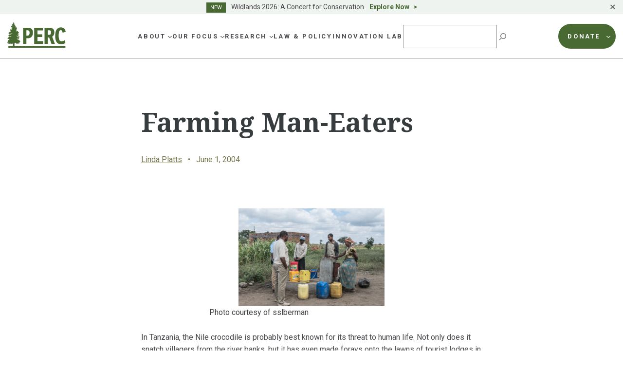

--- FILE ---
content_type: text/html; charset=UTF-8
request_url: https://perc.org/2004/06/01/farming-man-eaters/
body_size: 36325
content:
<!doctype html>
<html lang="en-US">
<head>
	<meta charset="UTF-8">
<script>
var gform;gform||(document.addEventListener("gform_main_scripts_loaded",function(){gform.scriptsLoaded=!0}),window.addEventListener("DOMContentLoaded",function(){gform.domLoaded=!0}),gform={domLoaded:!1,scriptsLoaded:!1,initializeOnLoaded:function(o){gform.domLoaded&&gform.scriptsLoaded?o():!gform.domLoaded&&gform.scriptsLoaded?window.addEventListener("DOMContentLoaded",o):document.addEventListener("gform_main_scripts_loaded",o)},hooks:{action:{},filter:{}},addAction:function(o,n,r,t){gform.addHook("action",o,n,r,t)},addFilter:function(o,n,r,t){gform.addHook("filter",o,n,r,t)},doAction:function(o){gform.doHook("action",o,arguments)},applyFilters:function(o){return gform.doHook("filter",o,arguments)},removeAction:function(o,n){gform.removeHook("action",o,n)},removeFilter:function(o,n,r){gform.removeHook("filter",o,n,r)},addHook:function(o,n,r,t,i){null==gform.hooks[o][n]&&(gform.hooks[o][n]=[]);var e=gform.hooks[o][n];null==i&&(i=n+"_"+e.length),gform.hooks[o][n].push({tag:i,callable:r,priority:t=null==t?10:t})},doHook:function(n,o,r){var t;if(r=Array.prototype.slice.call(r,1),null!=gform.hooks[n][o]&&((o=gform.hooks[n][o]).sort(function(o,n){return o.priority-n.priority}),o.forEach(function(o){"function"!=typeof(t=o.callable)&&(t=window[t]),"action"==n?t.apply(null,r):r[0]=t.apply(null,r)})),"filter"==n)return r[0]},removeHook:function(o,n,t,i){var r;null!=gform.hooks[o][n]&&(r=(r=gform.hooks[o][n]).filter(function(o,n,r){return!!(null!=i&&i!=o.tag||null!=t&&t!=o.priority)}),gform.hooks[o][n]=r)}});
</script>

	<meta name="viewport" content="width=device-width, initial-scale=1">
	<link rel="profile" href="https://gmpg.org/xfn/11">

	<link rel="preconnect" href="https://fonts.googleapis.com">
	<link rel="preconnect" href="https://fonts.gstatic.com" crossorigin>

	<meta name='robots' content='index, follow, max-image-preview:large, max-snippet:-1, max-video-preview:-1' />

<!-- Google Tag Manager for WordPress by gtm4wp.com -->
<script data-cfasync="false" data-pagespeed-no-defer>
	var gtm4wp_datalayer_name = "dataLayer";
	var dataLayer = dataLayer || [];
</script>
<!-- End Google Tag Manager for WordPress by gtm4wp.com -->
	<!-- This site is optimized with the Yoast SEO plugin v21.6 - https://yoast.com/wordpress/plugins/seo/ -->
	<title>Farming Man-Eaters | PERC</title>
	<link rel="canonical" href="https://perc.org/2004/06/01/farming-man-eaters/" />
	<meta property="og:locale" content="en_US" />
	<meta property="og:type" content="article" />
	<meta property="og:title" content="Farming Man-Eaters | PERC" />
	<meta property="og:description" content="In Tanzania, the Nile crocodile is probably best known for its threat to human life. Not only does it snatch villagers from the river banks, but it has even made forays onto the lawns of tourist lodges in search of a tasty meal. In other parts of the world, however, it is known for itsContinue reading &quot;Farming Man-Eaters&quot;" />
	<meta property="og:url" content="https://perc.org/2004/06/01/farming-man-eaters/" />
	<meta property="og:site_name" content="PERC" />
	<meta property="article:publisher" content="https://www.facebook.com/PERCgroup/" />
	<meta property="article:published_time" content="2004-06-01T06:00:00+00:00" />
	<meta property="article:modified_time" content="2023-04-13T20:16:11+00:00" />
	<meta property="og:image" content="https://perc.org/wp-content/uploads/2023/04/Tanzania-Water-Pump-1.jpg" />
	<meta property="og:image:width" content="2048" />
	<meta property="og:image:height" content="1365" />
	<meta property="og:image:type" content="image/jpeg" />
	<meta name="author" content="admin" />
	<meta name="twitter:card" content="summary_large_image" />
	<meta name="twitter:creator" content="@PERCtweets" />
	<meta name="twitter:site" content="@PERCtweets" />
	<meta name="twitter:label1" content="Written by" />
	<meta name="twitter:data1" content="admin" />
	<meta name="twitter:label2" content="Est. reading time" />
	<meta name="twitter:data2" content="1 minute" />
	<script type="application/ld+json" class="yoast-schema-graph">{"@context":"https://schema.org","@graph":[{"@type":"NewsArticle","@id":"https://perc.org/2004/06/01/farming-man-eaters/#article","isPartOf":{"@id":"https://perc.org/2004/06/01/farming-man-eaters/"},"author":{"name":"admin","@id":"https://www.perc.org/#/schema/person/b6924e4b87d8e95a77d49b87af01b856"},"headline":"Farming Man-Eaters","datePublished":"2004-06-01T06:00:00+00:00","dateModified":"2023-04-13T20:16:11+00:00","mainEntityOfPage":{"@id":"https://perc.org/2004/06/01/farming-man-eaters/"},"wordCount":223,"publisher":{"@id":"https://www.perc.org/#organization"},"image":{"@id":"https://perc.org/2004/06/01/farming-man-eaters/#primaryimage"},"thumbnailUrl":"https://perc.org/wp-content/uploads/2023/04/Tanzania-Water-Pump-1.jpg","articleSection":["Private Lands","Wildlife"],"inLanguage":"en-US"},{"@type":"WebPage","@id":"https://perc.org/2004/06/01/farming-man-eaters/","url":"https://perc.org/2004/06/01/farming-man-eaters/","name":"Farming Man-Eaters | PERC","isPartOf":{"@id":"https://www.perc.org/#website"},"primaryImageOfPage":{"@id":"https://perc.org/2004/06/01/farming-man-eaters/#primaryimage"},"image":{"@id":"https://perc.org/2004/06/01/farming-man-eaters/#primaryimage"},"thumbnailUrl":"https://perc.org/wp-content/uploads/2023/04/Tanzania-Water-Pump-1.jpg","datePublished":"2004-06-01T06:00:00+00:00","dateModified":"2023-04-13T20:16:11+00:00","breadcrumb":{"@id":"https://perc.org/2004/06/01/farming-man-eaters/#breadcrumb"},"inLanguage":"en-US","potentialAction":[{"@type":"ReadAction","target":["https://perc.org/2004/06/01/farming-man-eaters/"]}]},{"@type":"ImageObject","inLanguage":"en-US","@id":"https://perc.org/2004/06/01/farming-man-eaters/#primaryimage","url":"https://perc.org/wp-content/uploads/2023/04/Tanzania-Water-Pump-1.jpg","contentUrl":"https://perc.org/wp-content/uploads/2023/04/Tanzania-Water-Pump-1.jpg","width":2048,"height":1365},{"@type":"BreadcrumbList","@id":"https://perc.org/2004/06/01/farming-man-eaters/#breadcrumb","itemListElement":[{"@type":"ListItem","position":1,"name":"Home","item":"https://www.perc.org/"},{"@type":"ListItem","position":2,"name":"Farming Man-Eaters"}]},{"@type":"WebSite","@id":"https://www.perc.org/#website","url":"https://www.perc.org/","name":"PERC","description":"The Property and Environment Research Center","publisher":{"@id":"https://www.perc.org/#organization"},"alternateName":"Property and Environment Research Center","potentialAction":[{"@type":"SearchAction","target":{"@type":"EntryPoint","urlTemplate":"https://www.perc.org/?s={search_term_string}"},"query-input":"required name=search_term_string"}],"inLanguage":"en-US"},{"@type":"Organization","@id":"https://www.perc.org/#organization","name":"Property and Environment Research Center","alternateName":"PERC","url":"https://www.perc.org/","logo":{"@type":"ImageObject","inLanguage":"en-US","@id":"https://www.perc.org/#/schema/logo/image/","url":"https://perc.org/wp-content/uploads/2023/01/perc-logo.svg","contentUrl":"https://perc.org/wp-content/uploads/2023/01/perc-logo.svg","width":130,"height":59,"caption":"Property and Environment Research Center"},"image":{"@id":"https://www.perc.org/#/schema/logo/image/"},"sameAs":["https://www.facebook.com/PERCgroup/","https://twitter.com/PERCtweets"]},{"@type":"Person","@id":"https://www.perc.org/#/schema/person/b6924e4b87d8e95a77d49b87af01b856","name":"admin","image":{"@type":"ImageObject","inLanguage":"en-US","@id":"https://www.perc.org/#/schema/person/image/","url":"https://secure.gravatar.com/avatar/e7c5d79c1f0a0498f927b480ab8b0db4?s=96&d=mm&r=g","contentUrl":"https://secure.gravatar.com/avatar/e7c5d79c1f0a0498f927b480ab8b0db4?s=96&d=mm&r=g","caption":"admin"},"url":"https://perc.org/author/admin/"}]}</script>
	<!-- / Yoast SEO plugin. -->


<link rel='dns-prefetch' href='//perc.org' />
<link rel='dns-prefetch' href='//kit.fontawesome.com' />
<link rel='dns-prefetch' href='//cdn.jsdelivr.net' />
<link rel='dns-prefetch' href='//fonts.googleapis.com' />
<link rel="alternate" type="application/rss+xml" title="PERC &raquo; Feed" href="https://perc.org/feed/" />
<link rel="alternate" type="application/rss+xml" title="PERC &raquo; Comments Feed" href="https://perc.org/comments/feed/" />
<script>
window._wpemojiSettings = {"baseUrl":"https:\/\/s.w.org\/images\/core\/emoji\/14.0.0\/72x72\/","ext":".png","svgUrl":"https:\/\/s.w.org\/images\/core\/emoji\/14.0.0\/svg\/","svgExt":".svg","source":{"concatemoji":"https:\/\/perc.org\/wp-includes\/js\/wp-emoji-release.min.js?ver=6.4.1"}};
/*! This file is auto-generated */
!function(i,n){var o,s,e;function c(e){try{var t={supportTests:e,timestamp:(new Date).valueOf()};sessionStorage.setItem(o,JSON.stringify(t))}catch(e){}}function p(e,t,n){e.clearRect(0,0,e.canvas.width,e.canvas.height),e.fillText(t,0,0);var t=new Uint32Array(e.getImageData(0,0,e.canvas.width,e.canvas.height).data),r=(e.clearRect(0,0,e.canvas.width,e.canvas.height),e.fillText(n,0,0),new Uint32Array(e.getImageData(0,0,e.canvas.width,e.canvas.height).data));return t.every(function(e,t){return e===r[t]})}function u(e,t,n){switch(t){case"flag":return n(e,"\ud83c\udff3\ufe0f\u200d\u26a7\ufe0f","\ud83c\udff3\ufe0f\u200b\u26a7\ufe0f")?!1:!n(e,"\ud83c\uddfa\ud83c\uddf3","\ud83c\uddfa\u200b\ud83c\uddf3")&&!n(e,"\ud83c\udff4\udb40\udc67\udb40\udc62\udb40\udc65\udb40\udc6e\udb40\udc67\udb40\udc7f","\ud83c\udff4\u200b\udb40\udc67\u200b\udb40\udc62\u200b\udb40\udc65\u200b\udb40\udc6e\u200b\udb40\udc67\u200b\udb40\udc7f");case"emoji":return!n(e,"\ud83e\udef1\ud83c\udffb\u200d\ud83e\udef2\ud83c\udfff","\ud83e\udef1\ud83c\udffb\u200b\ud83e\udef2\ud83c\udfff")}return!1}function f(e,t,n){var r="undefined"!=typeof WorkerGlobalScope&&self instanceof WorkerGlobalScope?new OffscreenCanvas(300,150):i.createElement("canvas"),a=r.getContext("2d",{willReadFrequently:!0}),o=(a.textBaseline="top",a.font="600 32px Arial",{});return e.forEach(function(e){o[e]=t(a,e,n)}),o}function t(e){var t=i.createElement("script");t.src=e,t.defer=!0,i.head.appendChild(t)}"undefined"!=typeof Promise&&(o="wpEmojiSettingsSupports",s=["flag","emoji"],n.supports={everything:!0,everythingExceptFlag:!0},e=new Promise(function(e){i.addEventListener("DOMContentLoaded",e,{once:!0})}),new Promise(function(t){var n=function(){try{var e=JSON.parse(sessionStorage.getItem(o));if("object"==typeof e&&"number"==typeof e.timestamp&&(new Date).valueOf()<e.timestamp+604800&&"object"==typeof e.supportTests)return e.supportTests}catch(e){}return null}();if(!n){if("undefined"!=typeof Worker&&"undefined"!=typeof OffscreenCanvas&&"undefined"!=typeof URL&&URL.createObjectURL&&"undefined"!=typeof Blob)try{var e="postMessage("+f.toString()+"("+[JSON.stringify(s),u.toString(),p.toString()].join(",")+"));",r=new Blob([e],{type:"text/javascript"}),a=new Worker(URL.createObjectURL(r),{name:"wpTestEmojiSupports"});return void(a.onmessage=function(e){c(n=e.data),a.terminate(),t(n)})}catch(e){}c(n=f(s,u,p))}t(n)}).then(function(e){for(var t in e)n.supports[t]=e[t],n.supports.everything=n.supports.everything&&n.supports[t],"flag"!==t&&(n.supports.everythingExceptFlag=n.supports.everythingExceptFlag&&n.supports[t]);n.supports.everythingExceptFlag=n.supports.everythingExceptFlag&&!n.supports.flag,n.DOMReady=!1,n.readyCallback=function(){n.DOMReady=!0}}).then(function(){return e}).then(function(){var e;n.supports.everything||(n.readyCallback(),(e=n.source||{}).concatemoji?t(e.concatemoji):e.wpemoji&&e.twemoji&&(t(e.twemoji),t(e.wpemoji)))}))}((window,document),window._wpemojiSettings);
</script>
<style id='wp-emoji-styles-inline-css'>

	img.wp-smiley, img.emoji {
		display: inline !important;
		border: none !important;
		box-shadow: none !important;
		height: 1em !important;
		width: 1em !important;
		margin: 0 0.07em !important;
		vertical-align: -0.1em !important;
		background: none !important;
		padding: 0 !important;
	}
</style>
<link rel='stylesheet' id='wp-block-library-css' href='https://perc.org/wp-includes/css/dist/block-library/style.min.css?ver=6.4.1' media='all' />
<style id='safe-svg-svg-icon-style-inline-css'>
.safe-svg-cover{text-align:center}.safe-svg-cover .safe-svg-inside{display:inline-block;max-width:100%}.safe-svg-cover svg{height:100%;max-height:100%;max-width:100%;width:100%}

</style>
<style id='global-styles-inline-css'>
body{--wp--preset--color--black: #000000;--wp--preset--color--cyan-bluish-gray: #abb8c3;--wp--preset--color--white: #ffffff;--wp--preset--color--pale-pink: #f78da7;--wp--preset--color--vivid-red: #cf2e2e;--wp--preset--color--luminous-vivid-orange: #ff6900;--wp--preset--color--luminous-vivid-amber: #fcb900;--wp--preset--color--light-green-cyan: #7bdcb5;--wp--preset--color--vivid-green-cyan: #00d084;--wp--preset--color--pale-cyan-blue: #8ed1fc;--wp--preset--color--vivid-cyan-blue: #0693e3;--wp--preset--color--vivid-purple: #9b51e0;--wp--preset--color--background: #ffffff;--wp--preset--color--foreground: #373C3E;--wp--preset--color--h-2-green: #75754D;--wp--preset--color--h-3-green: #373c3e;--wp--preset--color--green: #486A32;--wp--preset--color--blue: #486972;--wp--preset--color--footer-blue: #252932;--wp--preset--color--tan: #E7E3D8;--wp--preset--color--brown: #9D7345;--wp--preset--color--lg-green: #82B04E;--wp--preset--color--maroon: #A5564D;--wp--preset--color--purple: #784167;--wp--preset--color--sage: #ABBDB1;--wp--preset--color--lg-sage: #999C5F;--wp--preset--color--dk-blue: #0062A4;--wp--preset--color--dk-gray: #4B494E;--wp--preset--color--med-gray: #5E5E5E;--wp--preset--color--lg-gray: #757575;--wp--preset--color--bkg-gray: #F5F5F1;--wp--preset--color--text-on-green: #D5DED8;--wp--preset--color--dk-maroon: #8A3B2F;--wp--preset--color--dk-olive: #5F5C4D;--wp--preset--color--orange: #EB7530;--wp--preset--gradient--vivid-cyan-blue-to-vivid-purple: linear-gradient(135deg,rgba(6,147,227,1) 0%,rgb(155,81,224) 100%);--wp--preset--gradient--light-green-cyan-to-vivid-green-cyan: linear-gradient(135deg,rgb(122,220,180) 0%,rgb(0,208,130) 100%);--wp--preset--gradient--luminous-vivid-amber-to-luminous-vivid-orange: linear-gradient(135deg,rgba(252,185,0,1) 0%,rgba(255,105,0,1) 100%);--wp--preset--gradient--luminous-vivid-orange-to-vivid-red: linear-gradient(135deg,rgba(255,105,0,1) 0%,rgb(207,46,46) 100%);--wp--preset--gradient--very-light-gray-to-cyan-bluish-gray: linear-gradient(135deg,rgb(238,238,238) 0%,rgb(169,184,195) 100%);--wp--preset--gradient--cool-to-warm-spectrum: linear-gradient(135deg,rgb(74,234,220) 0%,rgb(151,120,209) 20%,rgb(207,42,186) 40%,rgb(238,44,130) 60%,rgb(251,105,98) 80%,rgb(254,248,76) 100%);--wp--preset--gradient--blush-light-purple: linear-gradient(135deg,rgb(255,206,236) 0%,rgb(152,150,240) 100%);--wp--preset--gradient--blush-bordeaux: linear-gradient(135deg,rgb(254,205,165) 0%,rgb(254,45,45) 50%,rgb(107,0,62) 100%);--wp--preset--gradient--luminous-dusk: linear-gradient(135deg,rgb(255,203,112) 0%,rgb(199,81,192) 50%,rgb(65,88,208) 100%);--wp--preset--gradient--pale-ocean: linear-gradient(135deg,rgb(255,245,203) 0%,rgb(182,227,212) 50%,rgb(51,167,181) 100%);--wp--preset--gradient--electric-grass: linear-gradient(135deg,rgb(202,248,128) 0%,rgb(113,206,126) 100%);--wp--preset--gradient--midnight: linear-gradient(135deg,rgb(2,3,129) 0%,rgb(40,116,252) 100%);--wp--preset--font-size--small: .875rem;--wp--preset--font-size--medium: 1rem;--wp--preset--font-size--large: 1.25rem;--wp--preset--font-size--x-large: 1.5rem;--wp--preset--font-size--x-small: .75rem;--wp--preset--font-size--2-xl: 2.125rem;--wp--preset--font-size--3-xl: 3.375rem;--wp--preset--font-family--sans: 'Roboto', ui-sans-serif, system-ui, -apple-system, BlinkMacSystemFont, 'Segoe UI', 'Helvetica Neue', Arial, 'Noto Sans', sans-serif, 'Apple Color Emoji', 'Segoe UI Emoji', 'Segoe UI Symbol', 'Noto Color Emoji';--wp--preset--font-family--serif: 'Noto Serif', serif;--wp--preset--spacing--20: 0.44rem;--wp--preset--spacing--30: 0.67rem;--wp--preset--spacing--40: 1rem;--wp--preset--spacing--50: 1.5rem;--wp--preset--spacing--60: 2.25rem;--wp--preset--spacing--70: 3.38rem;--wp--preset--spacing--80: 5.06rem;--wp--preset--shadow--natural: 6px 6px 9px rgba(0, 0, 0, 0.2);--wp--preset--shadow--deep: 12px 12px 50px rgba(0, 0, 0, 0.4);--wp--preset--shadow--sharp: 6px 6px 0px rgba(0, 0, 0, 0.2);--wp--preset--shadow--outlined: 6px 6px 0px -3px rgba(255, 255, 255, 1), 6px 6px rgba(0, 0, 0, 1);--wp--preset--shadow--crisp: 6px 6px 0px rgba(0, 0, 0, 1);}body { margin: 0;--wp--style--global--content-size: 72.5rem;--wp--style--global--wide-size: 72.5rem; }.wp-site-blocks > .alignleft { float: left; margin-right: 2em; }.wp-site-blocks > .alignright { float: right; margin-left: 2em; }.wp-site-blocks > .aligncenter { justify-content: center; margin-left: auto; margin-right: auto; }:where(.is-layout-flex){gap: 0.5em;}:where(.is-layout-grid){gap: 0.5em;}body .is-layout-flow > .alignleft{float: left;margin-inline-start: 0;margin-inline-end: 2em;}body .is-layout-flow > .alignright{float: right;margin-inline-start: 2em;margin-inline-end: 0;}body .is-layout-flow > .aligncenter{margin-left: auto !important;margin-right: auto !important;}body .is-layout-constrained > .alignleft{float: left;margin-inline-start: 0;margin-inline-end: 2em;}body .is-layout-constrained > .alignright{float: right;margin-inline-start: 2em;margin-inline-end: 0;}body .is-layout-constrained > .aligncenter{margin-left: auto !important;margin-right: auto !important;}body .is-layout-constrained > :where(:not(.alignleft):not(.alignright):not(.alignfull)){max-width: var(--wp--style--global--content-size);margin-left: auto !important;margin-right: auto !important;}body .is-layout-constrained > .alignwide{max-width: var(--wp--style--global--wide-size);}body .is-layout-flex{display: flex;}body .is-layout-flex{flex-wrap: wrap;align-items: center;}body .is-layout-flex > *{margin: 0;}body .is-layout-grid{display: grid;}body .is-layout-grid > *{margin: 0;}body{padding-top: 0px;padding-right: 0px;padding-bottom: 0px;padding-left: 0px;}a:where(:not(.wp-element-button)){text-decoration: underline;}.wp-element-button, .wp-block-button__link{background-color: #32373c;border-width: 0;color: #fff;font-family: inherit;font-size: inherit;line-height: inherit;padding: calc(0.667em + 2px) calc(1.333em + 2px);text-decoration: none;}.has-black-color{color: var(--wp--preset--color--black) !important;}.has-cyan-bluish-gray-color{color: var(--wp--preset--color--cyan-bluish-gray) !important;}.has-white-color{color: var(--wp--preset--color--white) !important;}.has-pale-pink-color{color: var(--wp--preset--color--pale-pink) !important;}.has-vivid-red-color{color: var(--wp--preset--color--vivid-red) !important;}.has-luminous-vivid-orange-color{color: var(--wp--preset--color--luminous-vivid-orange) !important;}.has-luminous-vivid-amber-color{color: var(--wp--preset--color--luminous-vivid-amber) !important;}.has-light-green-cyan-color{color: var(--wp--preset--color--light-green-cyan) !important;}.has-vivid-green-cyan-color{color: var(--wp--preset--color--vivid-green-cyan) !important;}.has-pale-cyan-blue-color{color: var(--wp--preset--color--pale-cyan-blue) !important;}.has-vivid-cyan-blue-color{color: var(--wp--preset--color--vivid-cyan-blue) !important;}.has-vivid-purple-color{color: var(--wp--preset--color--vivid-purple) !important;}.has-background-color{color: var(--wp--preset--color--background) !important;}.has-foreground-color{color: var(--wp--preset--color--foreground) !important;}.has-h-2-green-color{color: var(--wp--preset--color--h-2-green) !important;}.has-h-3-green-color{color: var(--wp--preset--color--h-3-green) !important;}.has-green-color{color: var(--wp--preset--color--green) !important;}.has-blue-color{color: var(--wp--preset--color--blue) !important;}.has-footer-blue-color{color: var(--wp--preset--color--footer-blue) !important;}.has-tan-color{color: var(--wp--preset--color--tan) !important;}.has-brown-color{color: var(--wp--preset--color--brown) !important;}.has-lg-green-color{color: var(--wp--preset--color--lg-green) !important;}.has-maroon-color{color: var(--wp--preset--color--maroon) !important;}.has-purple-color{color: var(--wp--preset--color--purple) !important;}.has-sage-color{color: var(--wp--preset--color--sage) !important;}.has-lg-sage-color{color: var(--wp--preset--color--lg-sage) !important;}.has-dk-blue-color{color: var(--wp--preset--color--dk-blue) !important;}.has-dk-gray-color{color: var(--wp--preset--color--dk-gray) !important;}.has-med-gray-color{color: var(--wp--preset--color--med-gray) !important;}.has-lg-gray-color{color: var(--wp--preset--color--lg-gray) !important;}.has-bkg-gray-color{color: var(--wp--preset--color--bkg-gray) !important;}.has-text-on-green-color{color: var(--wp--preset--color--text-on-green) !important;}.has-dk-maroon-color{color: var(--wp--preset--color--dk-maroon) !important;}.has-dk-olive-color{color: var(--wp--preset--color--dk-olive) !important;}.has-orange-color{color: var(--wp--preset--color--orange) !important;}.has-black-background-color{background-color: var(--wp--preset--color--black) !important;}.has-cyan-bluish-gray-background-color{background-color: var(--wp--preset--color--cyan-bluish-gray) !important;}.has-white-background-color{background-color: var(--wp--preset--color--white) !important;}.has-pale-pink-background-color{background-color: var(--wp--preset--color--pale-pink) !important;}.has-vivid-red-background-color{background-color: var(--wp--preset--color--vivid-red) !important;}.has-luminous-vivid-orange-background-color{background-color: var(--wp--preset--color--luminous-vivid-orange) !important;}.has-luminous-vivid-amber-background-color{background-color: var(--wp--preset--color--luminous-vivid-amber) !important;}.has-light-green-cyan-background-color{background-color: var(--wp--preset--color--light-green-cyan) !important;}.has-vivid-green-cyan-background-color{background-color: var(--wp--preset--color--vivid-green-cyan) !important;}.has-pale-cyan-blue-background-color{background-color: var(--wp--preset--color--pale-cyan-blue) !important;}.has-vivid-cyan-blue-background-color{background-color: var(--wp--preset--color--vivid-cyan-blue) !important;}.has-vivid-purple-background-color{background-color: var(--wp--preset--color--vivid-purple) !important;}.has-background-background-color{background-color: var(--wp--preset--color--background) !important;}.has-foreground-background-color{background-color: var(--wp--preset--color--foreground) !important;}.has-h-2-green-background-color{background-color: var(--wp--preset--color--h-2-green) !important;}.has-h-3-green-background-color{background-color: var(--wp--preset--color--h-3-green) !important;}.has-green-background-color{background-color: var(--wp--preset--color--green) !important;}.has-blue-background-color{background-color: var(--wp--preset--color--blue) !important;}.has-footer-blue-background-color{background-color: var(--wp--preset--color--footer-blue) !important;}.has-tan-background-color{background-color: var(--wp--preset--color--tan) !important;}.has-brown-background-color{background-color: var(--wp--preset--color--brown) !important;}.has-lg-green-background-color{background-color: var(--wp--preset--color--lg-green) !important;}.has-maroon-background-color{background-color: var(--wp--preset--color--maroon) !important;}.has-purple-background-color{background-color: var(--wp--preset--color--purple) !important;}.has-sage-background-color{background-color: var(--wp--preset--color--sage) !important;}.has-lg-sage-background-color{background-color: var(--wp--preset--color--lg-sage) !important;}.has-dk-blue-background-color{background-color: var(--wp--preset--color--dk-blue) !important;}.has-dk-gray-background-color{background-color: var(--wp--preset--color--dk-gray) !important;}.has-med-gray-background-color{background-color: var(--wp--preset--color--med-gray) !important;}.has-lg-gray-background-color{background-color: var(--wp--preset--color--lg-gray) !important;}.has-bkg-gray-background-color{background-color: var(--wp--preset--color--bkg-gray) !important;}.has-text-on-green-background-color{background-color: var(--wp--preset--color--text-on-green) !important;}.has-dk-maroon-background-color{background-color: var(--wp--preset--color--dk-maroon) !important;}.has-dk-olive-background-color{background-color: var(--wp--preset--color--dk-olive) !important;}.has-orange-background-color{background-color: var(--wp--preset--color--orange) !important;}.has-black-border-color{border-color: var(--wp--preset--color--black) !important;}.has-cyan-bluish-gray-border-color{border-color: var(--wp--preset--color--cyan-bluish-gray) !important;}.has-white-border-color{border-color: var(--wp--preset--color--white) !important;}.has-pale-pink-border-color{border-color: var(--wp--preset--color--pale-pink) !important;}.has-vivid-red-border-color{border-color: var(--wp--preset--color--vivid-red) !important;}.has-luminous-vivid-orange-border-color{border-color: var(--wp--preset--color--luminous-vivid-orange) !important;}.has-luminous-vivid-amber-border-color{border-color: var(--wp--preset--color--luminous-vivid-amber) !important;}.has-light-green-cyan-border-color{border-color: var(--wp--preset--color--light-green-cyan) !important;}.has-vivid-green-cyan-border-color{border-color: var(--wp--preset--color--vivid-green-cyan) !important;}.has-pale-cyan-blue-border-color{border-color: var(--wp--preset--color--pale-cyan-blue) !important;}.has-vivid-cyan-blue-border-color{border-color: var(--wp--preset--color--vivid-cyan-blue) !important;}.has-vivid-purple-border-color{border-color: var(--wp--preset--color--vivid-purple) !important;}.has-background-border-color{border-color: var(--wp--preset--color--background) !important;}.has-foreground-border-color{border-color: var(--wp--preset--color--foreground) !important;}.has-h-2-green-border-color{border-color: var(--wp--preset--color--h-2-green) !important;}.has-h-3-green-border-color{border-color: var(--wp--preset--color--h-3-green) !important;}.has-green-border-color{border-color: var(--wp--preset--color--green) !important;}.has-blue-border-color{border-color: var(--wp--preset--color--blue) !important;}.has-footer-blue-border-color{border-color: var(--wp--preset--color--footer-blue) !important;}.has-tan-border-color{border-color: var(--wp--preset--color--tan) !important;}.has-brown-border-color{border-color: var(--wp--preset--color--brown) !important;}.has-lg-green-border-color{border-color: var(--wp--preset--color--lg-green) !important;}.has-maroon-border-color{border-color: var(--wp--preset--color--maroon) !important;}.has-purple-border-color{border-color: var(--wp--preset--color--purple) !important;}.has-sage-border-color{border-color: var(--wp--preset--color--sage) !important;}.has-lg-sage-border-color{border-color: var(--wp--preset--color--lg-sage) !important;}.has-dk-blue-border-color{border-color: var(--wp--preset--color--dk-blue) !important;}.has-dk-gray-border-color{border-color: var(--wp--preset--color--dk-gray) !important;}.has-med-gray-border-color{border-color: var(--wp--preset--color--med-gray) !important;}.has-lg-gray-border-color{border-color: var(--wp--preset--color--lg-gray) !important;}.has-bkg-gray-border-color{border-color: var(--wp--preset--color--bkg-gray) !important;}.has-text-on-green-border-color{border-color: var(--wp--preset--color--text-on-green) !important;}.has-dk-maroon-border-color{border-color: var(--wp--preset--color--dk-maroon) !important;}.has-dk-olive-border-color{border-color: var(--wp--preset--color--dk-olive) !important;}.has-orange-border-color{border-color: var(--wp--preset--color--orange) !important;}.has-vivid-cyan-blue-to-vivid-purple-gradient-background{background: var(--wp--preset--gradient--vivid-cyan-blue-to-vivid-purple) !important;}.has-light-green-cyan-to-vivid-green-cyan-gradient-background{background: var(--wp--preset--gradient--light-green-cyan-to-vivid-green-cyan) !important;}.has-luminous-vivid-amber-to-luminous-vivid-orange-gradient-background{background: var(--wp--preset--gradient--luminous-vivid-amber-to-luminous-vivid-orange) !important;}.has-luminous-vivid-orange-to-vivid-red-gradient-background{background: var(--wp--preset--gradient--luminous-vivid-orange-to-vivid-red) !important;}.has-very-light-gray-to-cyan-bluish-gray-gradient-background{background: var(--wp--preset--gradient--very-light-gray-to-cyan-bluish-gray) !important;}.has-cool-to-warm-spectrum-gradient-background{background: var(--wp--preset--gradient--cool-to-warm-spectrum) !important;}.has-blush-light-purple-gradient-background{background: var(--wp--preset--gradient--blush-light-purple) !important;}.has-blush-bordeaux-gradient-background{background: var(--wp--preset--gradient--blush-bordeaux) !important;}.has-luminous-dusk-gradient-background{background: var(--wp--preset--gradient--luminous-dusk) !important;}.has-pale-ocean-gradient-background{background: var(--wp--preset--gradient--pale-ocean) !important;}.has-electric-grass-gradient-background{background: var(--wp--preset--gradient--electric-grass) !important;}.has-midnight-gradient-background{background: var(--wp--preset--gradient--midnight) !important;}.has-small-font-size{font-size: var(--wp--preset--font-size--small) !important;}.has-medium-font-size{font-size: var(--wp--preset--font-size--medium) !important;}.has-large-font-size{font-size: var(--wp--preset--font-size--large) !important;}.has-x-large-font-size{font-size: var(--wp--preset--font-size--x-large) !important;}.has-x-small-font-size{font-size: var(--wp--preset--font-size--x-small) !important;}.has-2-xl-font-size{font-size: var(--wp--preset--font-size--2-xl) !important;}.has-3-xl-font-size{font-size: var(--wp--preset--font-size--3-xl) !important;}.has-sans-font-family{font-family: var(--wp--preset--font-family--sans) !important;}.has-serif-font-family{font-family: var(--wp--preset--font-family--serif) !important;}
.wp-block-navigation a:where(:not(.wp-element-button)){color: inherit;}
:where(.wp-block-post-template.is-layout-flex){gap: 1.25em;}:where(.wp-block-post-template.is-layout-grid){gap: 1.25em;}
:where(.wp-block-columns.is-layout-flex){gap: 2em;}:where(.wp-block-columns.is-layout-grid){gap: 2em;}
.wp-block-pullquote{font-size: 1.5em;line-height: 1.6;}
</style>
<link rel='stylesheet' id='simple-banner-style-css' href='https://perc.org/wp-content/plugins/simple-banner/simple-banner.css?ver=2.16.0' media='all' />
<link rel='stylesheet' id='perc-style-css' href='https://perc.org/wp-content/themes/perc/style.css?ver=0.2.5' media='all' />
<link rel='stylesheet' id='google-fonts-css' href='https://fonts.googleapis.com/css2?family=Noto+Serif:wght@400;700&#038;family=Roboto:wght@400;500;700&#038;display=swap' media='all' />
<link rel='stylesheet' id='slickslider-styles-css' href='//cdn.jsdelivr.net/npm/slick-carousel@1.8.1/slick/slick.css' media='all' />
<link rel='stylesheet' id='slickslider-theme-styles-css' href='//cdn.jsdelivr.net/npm/slick-carousel@1.8.1/slick/slick-theme.css' media='all' />
<style id='kadence-blocks-global-variables-inline-css'>
:root {--global-kb-font-size-sm:clamp(0.8rem, 0.73rem + 0.217vw, 0.9rem);--global-kb-font-size-md:clamp(1.1rem, 0.995rem + 0.326vw, 1.25rem);--global-kb-font-size-lg:clamp(1.75rem, 1.576rem + 0.543vw, 2rem);--global-kb-font-size-xl:clamp(2.25rem, 1.728rem + 1.63vw, 3rem);--global-kb-font-size-xxl:clamp(2.5rem, 1.456rem + 3.26vw, 4rem);--global-kb-font-size-xxxl:clamp(2.75rem, 0.489rem + 7.065vw, 6rem);}:root {--global-palette1: #3182CE;--global-palette2: #2B6CB0;--global-palette3: #1A202C;--global-palette4: #2D3748;--global-palette5: #4A5568;--global-palette6: #718096;--global-palette7: #EDF2F7;--global-palette8: #F7FAFC;--global-palette9: #ffffff;}
</style>
<script id="ruigehond006_javascript-js-extra">
var ruigehond006_c = {"bar_attach":"top","bar_color":"#486a32","bar_height":".75vh","aria_label":"","post_types":["post"],"post_identifier":".post-39693.post.type-post.status-publish.format-standard.has-post-thumbnail.hentry.category-private-lands.category-wildlife.perc_reports-volume-22-no-2-summer-2004","post_id":"39693"};
</script>
<script src="https://perc.org/wp-content/plugins/wp-reading-progress/wp-reading-progress.min.js?ver=1.5.3" id="ruigehond006_javascript-js"></script>
<script src="https://perc.org/wp-includes/js/jquery/jquery.min.js?ver=3.7.1" id="jquery-core-js"></script>
<script src="https://perc.org/wp-includes/js/jquery/jquery-migrate.min.js?ver=3.4.1" id="jquery-migrate-js"></script>
<script id="simple-banner-script-js-before">
const simpleBannerScriptParams = {"version":"2.16.0","hide_simple_banner":"no","simple_banner_prepend_element":"body","simple_banner_position":"","header_margin":"","header_padding":"","simple_banner_z_index":"","simple_banner_text":"<span class=\"simple-banner-new\">NEW<\/span> Wildlands 2026: A Concert for Conservation <a href=\"https:\/\/www.perc.org\/wildlands\/\">Explore Now<\/a>","pro_version_enabled":"","disabled_on_current_page":false,"debug_mode":"","id":39693,"disabled_pages_array":[],"is_current_page_a_post":true,"disabled_on_posts":"","simple_banner_font_size":"","simple_banner_color":"#EFF3F0","simple_banner_text_color":"#4b494e","simple_banner_link_color":"#486a32","simple_banner_close_color":"#4b494e","simple_banner_custom_css":"","simple_banner_scrolling_custom_css":"","simple_banner_text_custom_css":"","simple_banner_button_css":"","site_custom_css":"","keep_site_custom_css":"","site_custom_js":"","keep_site_custom_js":"","wp_body_open_enabled":"","wp_body_open":true,"close_button_enabled":"on","close_button_expiration":"","close_button_cookie_set":false,"current_date":{"date":"2026-01-21 03:12:51.170553","timezone_type":3,"timezone":"UTC"},"start_date":{"date":"2026-01-21 03:12:51.170560","timezone_type":3,"timezone":"UTC"},"end_date":{"date":"2026-01-21 03:12:51.170563","timezone_type":3,"timezone":"UTC"},"simple_banner_start_after_date":"","simple_banner_remove_after_date":"","simple_banner_insert_inside_element":""}
</script>
<script src="https://perc.org/wp-content/plugins/simple-banner/simple-banner.js?ver=2.16.0" id="simple-banner-script-js"></script>
<script src="https://kit.fontawesome.com/a91e37762c.js" id="font-awesome-js"></script>
<script defer src="//cdn.jsdelivr.net/npm/alpinejs@3.x.x/dist/cdn.min.js" id="alpine-js"></script>
<link rel="https://api.w.org/" href="https://perc.org/wp-json/" /><link rel="alternate" type="application/json" href="https://perc.org/wp-json/wp/v2/posts/39693" /><link rel="EditURI" type="application/rsd+xml" title="RSD" href="https://perc.org/xmlrpc.php?rsd" />
<meta name="generator" content="WordPress 6.4.1" />
<link rel='shortlink' href='https://perc.org/?p=39693' />
<link rel="alternate" type="application/json+oembed" href="https://perc.org/wp-json/oembed/1.0/embed?url=https%3A%2F%2Fperc.org%2F2004%2F06%2F01%2Ffarming-man-eaters%2F" />
<link rel="alternate" type="text/xml+oembed" href="https://perc.org/wp-json/oembed/1.0/embed?url=https%3A%2F%2Fperc.org%2F2004%2F06%2F01%2Ffarming-man-eaters%2F&#038;format=xml" />
<script type="text/javascript" src="https://www.bugherd.com/sidebarv2.js?apikey=wilmtdfu7larhexjupfnfq" async="true"></script><style type="text/css">.simple-banner{background:#EFF3F0;}</style><style type="text/css">.simple-banner .simple-banner-text{color:#4b494e;}</style><style type="text/css">.simple-banner .simple-banner-text a{color:#486a32;}</style><style type="text/css">.simple-banner{z-index: 99999;}</style><style type="text/css">.simple-banner .simple-banner-button{color:#4b494e;}</style><style id="simple-banner-site-custom-css-dummy" type="text/css"></style><script id="simple-banner-site-custom-js-dummy" type="text/javascript"></script>
<!-- Google Tag Manager for WordPress by gtm4wp.com -->
<!-- GTM Container placement set to automatic -->
<script data-cfasync="false" data-pagespeed-no-defer type="text/javascript">
	var dataLayer_content = {"pagePostType":"post","pagePostType2":"single-post","pageCategory":["private-lands","wildlife"],"pagePostAuthor":"admin"};
	dataLayer.push( dataLayer_content );
</script>
<script data-cfasync="false">
(function(w,d,s,l,i){w[l]=w[l]||[];w[l].push({'gtm.start':
new Date().getTime(),event:'gtm.js'});var f=d.getElementsByTagName(s)[0],
j=d.createElement(s),dl=l!='dataLayer'?'&l='+l:'';j.async=true;j.src=
'//www.googletagmanager.com/gtm.js?id='+i+dl;f.parentNode.insertBefore(j,f);
})(window,document,'script','dataLayer','GTM-N2BLG6V');
</script>
<!-- End Google Tag Manager -->
<!-- End Google Tag Manager for WordPress by gtm4wp.com --><style>#ruigehond006_wrap{z-index:10001;position:fixed;display:block;left:0;width:100%;margin:0;overflow:visible}#ruigehond006_inner{position:absolute;height:0;width:inherit;background-color:rgba(255,255,255,.2);-webkit-transition:height .4s;transition:height .4s}html[dir=rtl] #ruigehond006_wrap{text-align:right}#ruigehond006_bar{width:0;height:100%;background-color:transparent}</style><link rel="icon" href="https://perc.org/wp-content/uploads/2023/01/icon-logo.svg" sizes="32x32" />
<link rel="icon" href="https://perc.org/wp-content/uploads/2023/01/icon-logo.svg" sizes="192x192" />
<link rel="apple-touch-icon" href="https://perc.org/wp-content/uploads/2023/01/icon-logo.svg" />
<meta name="msapplication-TileImage" content="https://perc.org/wp-content/uploads/2023/01/icon-logo.svg" />
		<style id="wp-custom-css">
			.news-articles-list-nav.kt-blocks-page-nav {
    text-align: center
}

.news-articles-list-nav.kt-blocks-page-nav .nav-links>br {
    display: none
}

.news-articles-list-nav.kt-blocks-page-nav .nav-links>a,.news-articles-list-nav.kt-blocks-page-nav .nav-links>span {
    background: var(--global-palette9,#fff);
    border: 2px solid var(--global-palette5,#aaa);
    color: var(--global-palette5,#aaa);
    display: inline-block;
    float: none;
    font-size: 14px;
    font-weight: 700;
    margin: 5px;
    min-width: 14px;
    padding: 8px 18px;
    text-align: center;
    transition: all .2s ease-in-out
}

.news-articles-list-nav.kt-blocks-page-nav .nav-links>a:hover {
    border-color: var(--global-palette4,#777);
    color: var(--global-palette4,#777)
}

.news-articles-list-nav.kt-blocks-page-nav .nav-links>.current {
    background: var(--global-palette4,#777);
    border-color: var(--global-palette4,#777);
    color: var(--global-palette9,#fff)
}

.news-articles-list-nav.kt-blocks-page-nav .nav-links:after {
    clear: both;
    content: "";
    display: table
}

.block-latest-news .kt-blocks-page-nav .pagination {
	text-align: center;
}
.donate-form .gform_wrapper .gform_page_footer .gform_next_button {
	line-height: 21px;
}
.donate-form .gform_wrapper .gform_page_footer .gform_previous_button {
	line-height: 21px;
	border-radius: 50px;
	background-color: #486a32;
}
.donate-form .gform_wrapper .gform_page_footer input[type="submit"] {
	padding: 7px 20px !important;
	line-height: 21px;
}
.donate-form .gform_wrapper .gform_page_footer input[type="submit"]:hover {
	color: #ffffff !important;
}
		</style>
		<noscript><style id="rocket-lazyload-nojs-css">.rll-youtube-player, [data-lazy-src]{display:none !important;}</style></noscript></head>

<body class="post-template-default single single-post postid-39693 single-format-standard wp-custom-logo wp-embed-responsive">


<!-- GTM Container placement set to automatic -->
<!-- Google Tag Manager (noscript) -->
				<noscript><iframe src="https://www.googletagmanager.com/ns.html?id=GTM-N2BLG6V" height="0" width="0" style="display:none;visibility:hidden" aria-hidden="true"></iframe></noscript>
<!-- End Google Tag Manager (noscript) -->
<div id="page">
	<a href="#content" class="sr-only">Skip to content</a>

	<header class="header">
	<style>.kb-row-layout-id31883_5e44d7-6c > .kt-row-column-wrap{align-content:center;}:where(.kb-row-layout-id31883_5e44d7-6c > .kt-row-column-wrap) > .wp-block-kadence-column{justify-content:center;}.kb-row-layout-id31883_5e44d7-6c > .kt-row-column-wrap{column-gap:20px;row-gap:20px;max-width:1314px;margin-left:auto;margin-right:auto;padding-top:15px;padding-right:50px;padding-bottom:20px;padding-left:50px;grid-template-columns:minmax(0, 12%) minmax(0, 88%);}.kb-row-layout-id31883_5e44d7-6c{border-bottom:1px solid rgba(117,117,117,0.5);}.kb-row-layout-id31883_5e44d7-6c > .kt-row-layout-overlay{opacity:0.30;}.kb-row-layout-id31883_5e44d7-6c{z-index:10;position:relative;}@media all and (max-width: 1024px){.kb-row-layout-id31883_5e44d7-6c > .kt-row-column-wrap{padding-right:50px;padding-left:50px;grid-template-columns:repeat(2, minmax(0, 1fr));}}@media all and (max-width: 1024px){.kb-row-layout-id31883_5e44d7-6c{border-bottom:1px solid rgba(117,117,117,0.5);}}@media all and (max-width: 767px){.kb-row-layout-id31883_5e44d7-6c > .kt-row-column-wrap{padding-top:50px;padding-right:20px;padding-bottom:50px;padding-left:20px;grid-template-columns:minmax(0, 1fr);}.kb-row-layout-id31883_5e44d7-6c{border-bottom:1px solid rgba(117,117,117,0.5);}}</style><div class="kb-row-layout-wrap kb-row-layout-id31883_5e44d7-6c alignnone has-background-background-color kt-row-has-bg nav-desktop wp-block-kadence-rowlayout" id="nav-desktop"><div class="kt-row-column-wrap kt-has-2-columns kt-row-layout-equal kt-tab-layout-inherit kt-mobile-layout-row kt-row-valign-middle kt-inner-column-height-full">
<style>.kadence-column31883_e465d2-41 > .kt-inside-inner-col,.kadence-column31883_e465d2-41 > .kt-inside-inner-col:before{border-top-left-radius:0px;border-top-right-radius:0px;border-bottom-right-radius:0px;border-bottom-left-radius:0px;}.kadence-column31883_e465d2-41 > .kt-inside-inner-col:before{opacity:0.3;}.kadence-column31883_e465d2-41{position:relative;}</style>
<div class="wp-block-kadence-column kadence-column31883_e465d2-41 inner-column-1"><div class="kt-inside-inner-col"><div class="is-default-size wp-block-site-logo"><a href="https://perc.org/" class="custom-logo-link" rel="home"><img decoding="async" width="130" height="59" src="https://perc.org/wp-content/uploads/2023/01/perc-logo.svg" class="custom-logo" alt="PERC" /></a></div></div></div>


<style>.kadence-column31883_6c3027-b1 > .kt-inside-inner-col{padding-top:5px;}.kadence-column31883_6c3027-b1 > .kt-inside-inner-col,.kadence-column31883_6c3027-b1 > .kt-inside-inner-col:before{border-top-left-radius:0px;border-top-right-radius:0px;border-bottom-right-radius:0px;border-bottom-left-radius:0px;}.kadence-column31883_6c3027-b1 > .kt-inside-inner-col:before{opacity:0.3;}.kadence-column31883_6c3027-b1{text-align:right;}.kadence-column31883_6c3027-b1{position:relative;}</style>
<div class="wp-block-kadence-column kadence-column31883_6c3027-b1 inner-column-2"><div class="kt-inside-inner-col">
<div class="wp-block-group is-content-justification-right is-nowrap is-layout-flex wp-container-core-group-layout-1 wp-block-group-is-layout-flex"><nav class="is-responsive wp-block-navigation is-layout-flex wp-block-navigation-is-layout-flex" aria-label="Desktop Main Nav" 
			data-wp-interactive
			data-wp-context='{"core":{"navigation":{"overlayOpenedBy":[],"type":"overlay","roleAttribute":"","ariaLabel":"Menu"}}}'
		><button aria-haspopup="true" aria-label="Open menu" class="wp-block-navigation__responsive-container-open " 
			data-wp-on--click="actions.core.navigation.openMenuOnClick"
			data-wp-on--keydown="actions.core.navigation.handleMenuKeydown"
		><svg width="24" height="24" xmlns="http://www.w3.org/2000/svg" viewBox="0 0 24 24" aria-hidden="true" focusable="false"><rect x="4" y="7.5" width="16" height="1.5" /><rect x="4" y="15" width="16" height="1.5" /></svg></button>
			<div class="wp-block-navigation__responsive-container  " style="" id="modal-1" 
			data-wp-class--has-modal-open="selectors.core.navigation.isMenuOpen"
			data-wp-class--is-menu-open="selectors.core.navigation.isMenuOpen"
			data-wp-effect="effects.core.navigation.initMenu"
			data-wp-on--keydown="actions.core.navigation.handleMenuKeydown"
			data-wp-on--focusout="actions.core.navigation.handleMenuFocusout"
			tabindex="-1"
		>
				<div class="wp-block-navigation__responsive-close" tabindex="-1">
					<div class="wp-block-navigation__responsive-dialog" 
			data-wp-bind--aria-modal="selectors.core.navigation.ariaModal"
			data-wp-bind--aria-label="selectors.core.navigation.ariaLabel"
			data-wp-bind--role="selectors.core.navigation.roleAttribute"
			data-wp-effect="effects.core.navigation.focusFirstElement"
		>
							<button aria-label="Close menu" class="wp-block-navigation__responsive-container-close" 
			data-wp-on--click="actions.core.navigation.closeMenuOnClick"
		><svg xmlns="http://www.w3.org/2000/svg" viewBox="0 0 24 24" width="24" height="24" aria-hidden="true" focusable="false"><path d="M13 11.8l6.1-6.3-1-1-6.1 6.2-6.1-6.2-1 1 6.1 6.3-6.5 6.7 1 1 6.5-6.6 6.5 6.6 1-1z"></path></svg></button>
						<div class="wp-block-navigation__responsive-container-content" id="modal-1-content">
							<ul class="wp-block-navigation__container is-responsive wp-block-navigation"><li class=" wp-block-navigation-item mega-menu nav-about wp-block-navigation-link"><a class="wp-block-navigation-item__content"  href="/about" rel="mega-menu-about"><span class="wp-block-navigation-item__label">About</span></a></li><li class=" wp-block-navigation-item mega-menu nav-our-focus wp-block-navigation-link"><a class="wp-block-navigation-item__content"  href="/our-focus/" rel="mega-menu-our-focus"><span class="wp-block-navigation-item__label">Our Focus</span></a></li><li class=" wp-block-navigation-item mega-menu nav-research wp-block-navigation-link"><a class="wp-block-navigation-item__content"  href="/research/" rel="mega-menu-research"><span class="wp-block-navigation-item__label">Research</span></a></li><li class=" wp-block-navigation-item nav-law-policy wp-block-navigation-link"><a class="wp-block-navigation-item__content"  href="/law-policy/"><span class="wp-block-navigation-item__label">Law &amp; Policy</span></a></li><li class=" wp-block-navigation-item innovation-lab wp-block-navigation-link"><a class="wp-block-navigation-item__content"  href="/innovation-lab"><span class="wp-block-navigation-item__label">Innovation Lab</span></a></li></ul>
						</div>
					</div>
				</div>
			</div></nav>

<form role="search" method="get" action="https://perc.org/" class="wp-block-search__button-inside wp-block-search__icon-button wp-block-search"    ><label class="wp-block-search__label screen-reader-text" for="wp-block-search__input-2" >Search</label><div class="wp-block-search__inside-wrapper " ><input class="wp-block-search__input" id="wp-block-search__input-2" placeholder="" value="" type="search" name="s" required /><button aria-label="Search" class="wp-block-search__button has-icon wp-element-button" type="submit" ><svg class="search-icon" viewBox="0 0 24 24" width="24" height="24">
					<path d="M13 5c-3.3 0-6 2.7-6 6 0 1.4.5 2.7 1.3 3.7l-3.8 3.8 1.1 1.1 3.8-3.8c1 .8 2.3 1.3 3.7 1.3 3.3 0 6-2.7 6-6S16.3 5 13 5zm0 10.5c-2.5 0-4.5-2-4.5-4.5s2-4.5 4.5-4.5 4.5 2 4.5 4.5-2 4.5-4.5 4.5z"></path>
				</svg></button></div></form>

<nav class="is-responsive wp-block-navigation is-layout-flex wp-block-navigation-is-layout-flex" aria-label="Navigation 2" 
			data-wp-interactive
			data-wp-context='{"core":{"navigation":{"overlayOpenedBy":[],"type":"overlay","roleAttribute":"","ariaLabel":"Menu"}}}'
		><button aria-haspopup="true" aria-label="Open menu" class="wp-block-navigation__responsive-container-open " 
			data-wp-on--click="actions.core.navigation.openMenuOnClick"
			data-wp-on--keydown="actions.core.navigation.handleMenuKeydown"
		><svg width="24" height="24" xmlns="http://www.w3.org/2000/svg" viewBox="0 0 24 24" aria-hidden="true" focusable="false"><rect x="4" y="7.5" width="16" height="1.5" /><rect x="4" y="15" width="16" height="1.5" /></svg></button>
			<div class="wp-block-navigation__responsive-container  " style="" id="modal-3" 
			data-wp-class--has-modal-open="selectors.core.navigation.isMenuOpen"
			data-wp-class--is-menu-open="selectors.core.navigation.isMenuOpen"
			data-wp-effect="effects.core.navigation.initMenu"
			data-wp-on--keydown="actions.core.navigation.handleMenuKeydown"
			data-wp-on--focusout="actions.core.navigation.handleMenuFocusout"
			tabindex="-1"
		>
				<div class="wp-block-navigation__responsive-close" tabindex="-1">
					<div class="wp-block-navigation__responsive-dialog" 
			data-wp-bind--aria-modal="selectors.core.navigation.ariaModal"
			data-wp-bind--aria-label="selectors.core.navigation.ariaLabel"
			data-wp-bind--role="selectors.core.navigation.roleAttribute"
			data-wp-effect="effects.core.navigation.focusFirstElement"
		>
							<button aria-label="Close menu" class="wp-block-navigation__responsive-container-close" 
			data-wp-on--click="actions.core.navigation.closeMenuOnClick"
		><svg xmlns="http://www.w3.org/2000/svg" viewBox="0 0 24 24" width="24" height="24" aria-hidden="true" focusable="false"><path d="M13 11.8l6.1-6.3-1-1-6.1 6.2-6.1-6.2-1 1 6.1 6.3-6.5 6.7 1 1 6.5-6.6 6.5 6.6 1-1z"></path></svg></button>
						<div class="wp-block-navigation__responsive-container-content" id="modal-3-content">
							<ul class="wp-block-navigation__container is-responsive wp-block-navigation"><li class=" wp-block-navigation-item mega-menu nav-donate wp-block-navigation-link"><a class="wp-block-navigation-item__content"  href="https://perc.org/donate/" rel="mega-menu-donate"><span class="wp-block-navigation-item__label">Donate</span></a></li></ul>
						</div>
					</div>
				</div>
			</div></nav></div>
</div></div>

</div></div>

<style>.kb-row-layout-id31883_213ac9-b1 > .kt-row-column-wrap{align-content:center;}:where(.kb-row-layout-id31883_213ac9-b1 > .kt-row-column-wrap) > .wp-block-kadence-column{justify-content:center;}.kb-row-layout-id31883_213ac9-b1 > .kt-row-column-wrap{column-gap:var(--global-kb-gap-lg, 4rem);row-gap:20px;padding-top:0px;padding-right:0px;padding-bottom:0px;padding-left:0px;grid-template-columns:minmax(0, 1fr);}.kb-row-layout-id31883_213ac9-b1 > .kt-row-layout-overlay{opacity:0.30;}.kb-row-layout-id31883_213ac9-b1{z-index:50;position:relative;}@media all and (max-width: 1024px){.kb-row-layout-id31883_213ac9-b1 > .kt-row-column-wrap{padding-right:50px;padding-left:50px;grid-template-columns:minmax(0, 1fr);}}@media all and (max-width: 767px){.kb-row-layout-id31883_213ac9-b1 > .kt-row-column-wrap{padding-top:50px;padding-right:20px;padding-bottom:50px;padding-left:20px;grid-template-columns:minmax(0, 1fr);}}.mega-menu-about {
    min-width: 342px !important;
}</style><div class="kb-row-layout-wrap kb-row-layout-id31883_213ac9-b1 aligncenter has-background-background-color kt-row-has-bg mega-menu wp-block-kadence-rowlayout" id="mega-menu-about"><div class="kt-row-column-wrap kt-has-1-columns kt-row-layout-equal kt-tab-layout-inherit kt-mobile-layout-row kt-row-valign-middle kt-inner-column-height-full">
<style>.kadence-column31883_3ae43c-2f > .kt-inside-inner-col{padding-top:0px;padding-right:0px;padding-bottom:0px;padding-left:0px;}.kadence-column31883_3ae43c-2f > .kt-inside-inner-col,.kadence-column31883_3ae43c-2f > .kt-inside-inner-col:before{border-top-left-radius:0px;border-top-right-radius:0px;border-bottom-right-radius:0px;border-bottom-left-radius:0px;}.kadence-column31883_3ae43c-2f > .kt-inside-inner-col:before{opacity:0.3;}.kadence-column31883_3ae43c-2f{text-align:left;}.kadence-column31883_3ae43c-2f{position:relative;}</style>
<div class="wp-block-kadence-column kadence-column31883_3ae43c-2f inner-column-1"><div class="kt-inside-inner-col"><style>.kadence-column31883_bf78c6-5c > .kt-inside-inner-col{padding-top:0px;padding-right:0px;padding-bottom:0px;padding-left:0px;}.kadence-column31883_bf78c6-5c > .kt-inside-inner-col{border-top:1px solid #D5DED8;}.kadence-column31883_bf78c6-5c > .kt-inside-inner-col,.kadence-column31883_bf78c6-5c > .kt-inside-inner-col:before{border-top-left-radius:0px;border-top-right-radius:0px;border-bottom-right-radius:0px;border-bottom-left-radius:0px;}.kadence-column31883_bf78c6-5c > .kt-inside-inner-col:before{opacity:0.3;}.kadence-column31883_bf78c6-5c{position:relative;}@media all and (max-width: 1024px){.kadence-column31883_bf78c6-5c > .kt-inside-inner-col{border-top:1px solid #D5DED8;}}@media all and (max-width: 767px){.kadence-column31883_bf78c6-5c > .kt-inside-inner-col{border-top:1px solid #D5DED8;}}</style>
<div class="wp-block-kadence-column kadence-column31883_bf78c6-5c kvs-lg-false kvs-md-false inner-column-1"><div class="kt-inside-inner-col"><style>.wp-block-kadence-advancedheading.kt-adv-heading31883_47abf9-82, .wp-block-kadence-advancedheading.kt-adv-heading31883_47abf9-82[data-kb-block="kb-adv-heading31883_47abf9-82"]{font-size:20px;line-height:22px;font-style:normal;}.wp-block-kadence-advancedheading.kt-adv-heading31883_47abf9-82 mark, .wp-block-kadence-advancedheading.kt-adv-heading31883_47abf9-82[data-kb-block="kb-adv-heading31883_47abf9-82"] mark{font-style:normal;color:#f76a0c;padding-top:0px;padding-right:0px;padding-bottom:0px;padding-left:0px;}</style>
<a href="/about" class="kb-advanced-heading-link kt-adv-heading-link31883_47abf9-82 arrow-float-right mega-menu-title"><p class="kt-adv-heading31883_47abf9-82 wp-block-kadence-advancedheading has-green-color has-text-color" data-kb-block="kb-adv-heading31883_47abf9-82">About PERC</p></a>
</div></div>


<style>.kadence-column31883_637c71-a5 > .kt-inside-inner-col{padding-right:30px;padding-bottom:25px;padding-left:26px;}.kadence-column31883_637c71-a5 > .kt-inside-inner-col,.kadence-column31883_637c71-a5 > .kt-inside-inner-col:before{border-top-left-radius:0px;border-top-right-radius:0px;border-bottom-right-radius:0px;border-bottom-left-radius:0px;}.kadence-column31883_637c71-a5 > .kt-inside-inner-col:before{opacity:0.3;}.kadence-column31883_637c71-a5{position:relative;}</style>
<div class="wp-block-kadence-column kadence-column31883_637c71-a5 inner-column-1"><div class="kt-inside-inner-col"><nav class=" is-vertical wp-block-navigation is-layout-flex wp-container-core-navigation-layout-3 wp-block-navigation-is-layout-flex" aria-label="Mega Menu - About"><ul class="wp-block-navigation__container  is-vertical wp-block-navigation"><li class=" wp-block-navigation-item wp-block-navigation-link"><a class="wp-block-navigation-item__content"  href="/about"><span class="wp-block-navigation-item__label">About</span></a></li><li class=" wp-block-navigation-item wp-block-navigation-link"><a class="wp-block-navigation-item__content"  href="https://perc.org/about/our-people/"><span class="wp-block-navigation-item__label">Our People</span></a></li><li class=" wp-block-navigation-item wp-block-navigation-link"><a class="wp-block-navigation-item__content"  href="https://perc.org/about/partners/"><span class="wp-block-navigation-item__label">Partners</span></a></li><li class=" wp-block-navigation-item wp-block-navigation-link"><a class="wp-block-navigation-item__content"  href="https://perc.org/about/annual-report/"><span class="wp-block-navigation-item__label">Annual Report</span></a></li><li class=" wp-block-navigation-item wp-block-navigation-link"><a class="wp-block-navigation-item__content"  href="https://perc.org/about/press-room/"><span class="wp-block-navigation-item__label">Press Room</span></a></li><li class=" wp-block-navigation-item wp-block-navigation-link"><a class="wp-block-navigation-item__content"  href="https://perc.org/in-the-news/"><span class="wp-block-navigation-item__label">In The News</span></a></li><li class=" wp-block-navigation-item wp-block-navigation-link"><a class="wp-block-navigation-item__content"  href="https://www.perc.org/careers/"><span class="wp-block-navigation-item__label">Careers</span></a></li><li class=" wp-block-navigation-item wp-block-navigation-link"><a class="wp-block-navigation-item__content"  href="https://perc.org/contact/"><span class="wp-block-navigation-item__label">Contact</span></a></li></ul></nav></div></div>
</div></div>

</div></div>

<style>.kb-row-layout-id31883_13802b-6a > .kt-row-column-wrap{align-content:center;}:where(.kb-row-layout-id31883_13802b-6a > .kt-row-column-wrap) > .wp-block-kadence-column{justify-content:center;}.kb-row-layout-id31883_13802b-6a > .kt-row-column-wrap{column-gap:var(--global-kb-gap-lg, 4rem);row-gap:20px;padding-top:0px;padding-right:0px;padding-bottom:0px;padding-left:0px;grid-template-columns:minmax(0, 1fr);}.kb-row-layout-id31883_13802b-6a > .kt-row-layout-overlay{opacity:0.30;}.kb-row-layout-id31883_13802b-6a{z-index:50;position:relative;}@media all and (max-width: 1024px){.kb-row-layout-id31883_13802b-6a > .kt-row-column-wrap{padding-right:50px;padding-left:50px;grid-template-columns:minmax(0, 1fr);}}@media all and (max-width: 767px){.kb-row-layout-id31883_13802b-6a > .kt-row-column-wrap{padding-top:50px;padding-right:20px;padding-bottom:50px;padding-left:20px;grid-template-columns:minmax(0, 1fr);}}.mega-menu-our-focus {
    min-width: 386px !important;
}</style><div class="kb-row-layout-wrap kb-row-layout-id31883_13802b-6a aligncenter has-background-background-color kt-row-has-bg mega-menu wp-block-kadence-rowlayout" id="mega-menu-our-focus"><div class="kt-row-column-wrap kt-has-1-columns kt-row-layout-equal kt-tab-layout-inherit kt-mobile-layout-row kt-row-valign-middle kt-inner-column-height-full">
<style>.kadence-column31883_9f6dde-5d > .kt-inside-inner-col{padding-top:0px;padding-right:0px;padding-bottom:0px;padding-left:0px;}.kadence-column31883_9f6dde-5d > .kt-inside-inner-col,.kadence-column31883_9f6dde-5d > .kt-inside-inner-col:before{border-top-left-radius:0px;border-top-right-radius:0px;border-bottom-right-radius:0px;border-bottom-left-radius:0px;}.kadence-column31883_9f6dde-5d > .kt-inside-inner-col:before{opacity:0.3;}.kadence-column31883_9f6dde-5d{text-align:left;}.kadence-column31883_9f6dde-5d{position:relative;}</style>
<div class="wp-block-kadence-column kadence-column31883_9f6dde-5d inner-column-1"><div class="kt-inside-inner-col"><style>.kadence-column31883_58049a-96 > .kt-inside-inner-col{padding-top:0px;padding-right:0px;padding-bottom:0px;padding-left:0px;}.kadence-column31883_58049a-96 > .kt-inside-inner-col{border-top:1px solid #D5DED8;}.kadence-column31883_58049a-96 > .kt-inside-inner-col,.kadence-column31883_58049a-96 > .kt-inside-inner-col:before{border-top-left-radius:0px;border-top-right-radius:0px;border-bottom-right-radius:0px;border-bottom-left-radius:0px;}.kadence-column31883_58049a-96 > .kt-inside-inner-col:before{opacity:0.3;}.kadence-column31883_58049a-96{position:relative;}@media all and (max-width: 1024px){.kadence-column31883_58049a-96 > .kt-inside-inner-col{border-top:1px solid #D5DED8;}}@media all and (max-width: 767px){.kadence-column31883_58049a-96 > .kt-inside-inner-col{border-top:1px solid #D5DED8;}}</style>
<div class="wp-block-kadence-column kadence-column31883_58049a-96 inner-column-1"><div class="kt-inside-inner-col"><style>.wp-block-kadence-advancedheading.kt-adv-heading31883_e8f40a-f6, .wp-block-kadence-advancedheading.kt-adv-heading31883_e8f40a-f6[data-kb-block="kb-adv-heading31883_e8f40a-f6"]{font-size:20px;line-height:22px;font-style:normal;}.wp-block-kadence-advancedheading.kt-adv-heading31883_e8f40a-f6 mark, .wp-block-kadence-advancedheading.kt-adv-heading31883_e8f40a-f6[data-kb-block="kb-adv-heading31883_e8f40a-f6"] mark{font-style:normal;color:#f76a0c;padding-top:0px;padding-right:0px;padding-bottom:0px;padding-left:0px;}</style>
<a href="/our-focus" class="kb-advanced-heading-link kt-adv-heading-link31883_e8f40a-f6 arrow-float-right mega-menu-title"><p class="kt-adv-heading31883_e8f40a-f6 wp-block-kadence-advancedheading has-green-color has-text-color" data-kb-block="kb-adv-heading31883_e8f40a-f6">All Areas of Focus</p></a>
</div></div>


<style>.kadence-column31883_22c09e-e1 > .kt-inside-inner-col{padding-right:26px;padding-bottom:25px;padding-left:30px;}.kadence-column31883_22c09e-e1 > .kt-inside-inner-col,.kadence-column31883_22c09e-e1 > .kt-inside-inner-col:before{border-top-left-radius:0px;border-top-right-radius:0px;border-bottom-right-radius:0px;border-bottom-left-radius:0px;}.kadence-column31883_22c09e-e1 > .kt-inside-inner-col:before{opacity:0.3;}.kadence-column31883_22c09e-e1{position:relative;}</style>
<div class="wp-block-kadence-column kadence-column31883_22c09e-e1 inner-column-1"><div class="kt-inside-inner-col"><nav class=" is-vertical wp-block-navigation is-layout-flex wp-container-core-navigation-layout-4 wp-block-navigation-is-layout-flex" aria-label="Mega Menu - Focus"><ul class="wp-block-navigation__container  is-vertical wp-block-navigation"><li class=" wp-block-navigation-item icon icon-land wp-block-navigation-link"><a class="wp-block-navigation-item__content"  href="https://perc.org/our-focus/healthy-public-and-private-lands/"><span class="wp-block-navigation-item__label">Healthy Public and Private Lands</span></a></li><li class=" wp-block-navigation-item icon icon-wildlife wp-block-navigation-link"><a class="wp-block-navigation-item__content"  href="https://perc.org/our-focus/innovation-in-wildlife-management/"><span class="wp-block-navigation-item__label">Innovation in Wildlife Management</span></a></li><li class=" wp-block-navigation-item icon icon-forest wp-block-navigation-link"><a class="wp-block-navigation-item__content"  href="https://perc.org/our-focus/fix-americas-forests/"><span class="wp-block-navigation-item__label">Fix America’s Forests</span></a></li><li class=" wp-block-navigation-item icon icon-recreation wp-block-navigation-link"><a class="wp-block-navigation-item__content"  href="https://perc.org/our-focus/sustainable-public-lands-and-outdoor-recreation/"><span class="wp-block-navigation-item__label">Sustainable Public Lands and Outdoor Recreation</span></a></li><li class=" wp-block-navigation-item icon icon-water wp-block-navigation-link"><a class="wp-block-navigation-item__content"  href="https://perc.org/our-focus/water-conservation-innovation/"><span class="wp-block-navigation-item__label">Water Conservation Innovation</span></a></li></ul></nav></div></div>
</div></div>

</div></div>

<style>.kb-row-layout-id31883_8fc265-80 > .kt-row-column-wrap{align-content:center;}:where(.kb-row-layout-id31883_8fc265-80 > .kt-row-column-wrap) > .wp-block-kadence-column{justify-content:center;}.kb-row-layout-id31883_8fc265-80 > .kt-row-column-wrap{column-gap:var(--global-kb-gap-lg, 4rem);row-gap:20px;padding-top:0px;padding-right:0px;padding-bottom:0px;padding-left:0px;grid-template-columns:minmax(0, 1fr);}.kb-row-layout-id31883_8fc265-80 > .kt-row-layout-overlay{opacity:0.30;}.kb-row-layout-id31883_8fc265-80{z-index:50;position:relative;}@media all and (max-width: 1024px){.kb-row-layout-id31883_8fc265-80 > .kt-row-column-wrap{padding-right:50px;padding-left:50px;grid-template-columns:minmax(0, 1fr);}}@media all and (max-width: 767px){.kb-row-layout-id31883_8fc265-80 > .kt-row-column-wrap{padding-top:50px;padding-right:20px;padding-bottom:50px;padding-left:20px;grid-template-columns:minmax(0, 1fr);}}.mega-menu-research {
    min-width: 342px !important;
}</style><div class="kb-row-layout-wrap kb-row-layout-id31883_8fc265-80 aligncenter has-background-background-color kt-row-has-bg mega-menu wp-block-kadence-rowlayout" id="mega-menu-research"><div class="kt-row-column-wrap kt-has-1-columns kt-row-layout-equal kt-tab-layout-inherit kt-mobile-layout-row kt-row-valign-middle kt-inner-column-height-full">
<style>.kadence-column31883_f46587-60 > .kt-inside-inner-col{padding-top:0px;padding-right:0px;padding-bottom:0px;padding-left:0px;}.kadence-column31883_f46587-60 > .kt-inside-inner-col,.kadence-column31883_f46587-60 > .kt-inside-inner-col:before{border-top-left-radius:0px;border-top-right-radius:0px;border-bottom-right-radius:0px;border-bottom-left-radius:0px;}.kadence-column31883_f46587-60 > .kt-inside-inner-col:before{opacity:0.3;}.kadence-column31883_f46587-60{text-align:left;}.kadence-column31883_f46587-60{position:relative;}</style>
<div class="wp-block-kadence-column kadence-column31883_f46587-60 inner-column-1"><div class="kt-inside-inner-col"><style>.kadence-column31883_c71fc2-5d > .kt-inside-inner-col{padding-top:0px;padding-right:0px;padding-bottom:0px;padding-left:0px;}.kadence-column31883_c71fc2-5d > .kt-inside-inner-col{border-top:1px solid #D5DED8;}.kadence-column31883_c71fc2-5d > .kt-inside-inner-col,.kadence-column31883_c71fc2-5d > .kt-inside-inner-col:before{border-top-left-radius:0px;border-top-right-radius:0px;border-bottom-right-radius:0px;border-bottom-left-radius:0px;}.kadence-column31883_c71fc2-5d > .kt-inside-inner-col:before{opacity:0.3;}.kadence-column31883_c71fc2-5d{position:relative;}@media all and (max-width: 1024px){.kadence-column31883_c71fc2-5d > .kt-inside-inner-col{border-top:1px solid #D5DED8;}}@media all and (max-width: 767px){.kadence-column31883_c71fc2-5d > .kt-inside-inner-col{border-top:1px solid #D5DED8;}}</style>
<div class="wp-block-kadence-column kadence-column31883_c71fc2-5d inner-column-1"><div class="kt-inside-inner-col"><style>.wp-block-kadence-advancedheading.kt-adv-heading31883_586872-92, .wp-block-kadence-advancedheading.kt-adv-heading31883_586872-92[data-kb-block="kb-adv-heading31883_586872-92"]{font-size:20px;line-height:22px;font-style:normal;}.wp-block-kadence-advancedheading.kt-adv-heading31883_586872-92 mark, .wp-block-kadence-advancedheading.kt-adv-heading31883_586872-92[data-kb-block="kb-adv-heading31883_586872-92"] mark{font-style:normal;color:#f76a0c;padding-top:0px;padding-right:0px;padding-bottom:0px;padding-left:0px;}</style>
<a href="/research" class="kb-advanced-heading-link kt-adv-heading-link31883_586872-92 arrow-float-right mega-menu-title"><p class="kt-adv-heading31883_586872-92 wp-block-kadence-advancedheading has-green-color has-text-color" data-kb-block="kb-adv-heading31883_586872-92">All Research</p></a>
</div></div>


<style>.kadence-column31883_e7ff80-95 > .kt-inside-inner-col{padding-right:26px;padding-bottom:25px;padding-left:30px;}.kadence-column31883_e7ff80-95 > .kt-inside-inner-col,.kadence-column31883_e7ff80-95 > .kt-inside-inner-col:before{border-top-left-radius:0px;border-top-right-radius:0px;border-bottom-right-radius:0px;border-bottom-left-radius:0px;}.kadence-column31883_e7ff80-95 > .kt-inside-inner-col:before{opacity:0.3;}.kadence-column31883_e7ff80-95{position:relative;}</style>
<div class="wp-block-kadence-column kadence-column31883_e7ff80-95 inner-column-1"><div class="kt-inside-inner-col"><nav class=" is-vertical wp-block-navigation is-layout-flex wp-container-core-navigation-layout-5 wp-block-navigation-is-layout-flex" aria-label="Mega Menu - Research"><ul class="wp-block-navigation__container  is-vertical wp-block-navigation"><li class=" wp-block-navigation-item wp-block-navigation-link"><a class="wp-block-navigation-item__content"  href="https://perc.org/research/reports/"><span class="wp-block-navigation-item__label">Reports</span></a></li><li class=" wp-block-navigation-item wp-block-navigation-link"><a class="wp-block-navigation-item__content"  href="https://perc.org/research/magazine/"><span class="wp-block-navigation-item__label">Magazine</span></a></li><li class=" wp-block-navigation-item wp-block-navigation-link"><a class="wp-block-navigation-item__content"  href="https://perc.org/research/fellows/"><span class="wp-block-navigation-item__label">Fellows</span></a></li><li class=" wp-block-navigation-item wp-block-navigation-link"><a class="wp-block-navigation-item__content"  href="https://perc.org/research/programs/"><span class="wp-block-navigation-item__label">Programs</span></a></li></ul></nav></div></div>
</div></div>

</div></div>

<style>.kb-row-layout-id31883_fd618c-5c > .kt-row-column-wrap{align-content:center;}:where(.kb-row-layout-id31883_fd618c-5c > .kt-row-column-wrap) > .wp-block-kadence-column{justify-content:center;}.kb-row-layout-id31883_fd618c-5c > .kt-row-column-wrap{column-gap:var(--global-kb-gap-lg, 4rem);row-gap:20px;padding-top:0px;padding-right:0px;padding-bottom:0px;padding-left:0px;grid-template-columns:minmax(0, 1fr);}.kb-row-layout-id31883_fd618c-5c > .kt-row-layout-overlay{opacity:0.30;}.kb-row-layout-id31883_fd618c-5c{z-index:50;position:relative;}@media all and (max-width: 1024px){.kb-row-layout-id31883_fd618c-5c > .kt-row-column-wrap{padding-right:50px;padding-left:50px;grid-template-columns:minmax(0, 1fr);}}@media all and (max-width: 767px){.kb-row-layout-id31883_fd618c-5c > .kt-row-column-wrap{padding-top:50px;padding-right:20px;padding-bottom:50px;padding-left:20px;grid-template-columns:minmax(0, 1fr);}}.mega-menu-research {
    min-width: 342px !important;
}</style><div class="kb-row-layout-wrap kb-row-layout-id31883_fd618c-5c aligncenter has-background-background-color kt-row-has-bg mega-menu wp-block-kadence-rowlayout" id="mega-menu-donate"><div class="kt-row-column-wrap kt-has-1-columns kt-row-layout-equal kt-tab-layout-inherit kt-mobile-layout-row kt-row-valign-middle kt-inner-column-height-full">
<style>.kadence-column31883_bac883-7d > .kt-inside-inner-col{padding-top:0px;padding-right:0px;padding-bottom:0px;padding-left:0px;}.kadence-column31883_bac883-7d > .kt-inside-inner-col,.kadence-column31883_bac883-7d > .kt-inside-inner-col:before{border-top-left-radius:0px;border-top-right-radius:0px;border-bottom-right-radius:0px;border-bottom-left-radius:0px;}.kadence-column31883_bac883-7d > .kt-inside-inner-col:before{opacity:0.3;}.kadence-column31883_bac883-7d{text-align:left;}.kadence-column31883_bac883-7d{position:relative;}</style>
<div class="wp-block-kadence-column kadence-column31883_bac883-7d inner-column-1"><div class="kt-inside-inner-col"><style>.kadence-column31883_858f2c-77 > .kt-inside-inner-col{padding-top:0px;padding-right:0px;padding-bottom:0px;padding-left:0px;}.kadence-column31883_858f2c-77 > .kt-inside-inner-col{border-top:1px solid #D5DED8;}.kadence-column31883_858f2c-77 > .kt-inside-inner-col,.kadence-column31883_858f2c-77 > .kt-inside-inner-col:before{border-top-left-radius:0px;border-top-right-radius:0px;border-bottom-right-radius:0px;border-bottom-left-radius:0px;}.kadence-column31883_858f2c-77 > .kt-inside-inner-col:before{opacity:0.3;}.kadence-column31883_858f2c-77{position:relative;}@media all and (max-width: 1024px){.kadence-column31883_858f2c-77 > .kt-inside-inner-col{border-top:1px solid #D5DED8;}}@media all and (max-width: 767px){.kadence-column31883_858f2c-77 > .kt-inside-inner-col{border-top:1px solid #D5DED8;}}</style>
<div class="wp-block-kadence-column kadence-column31883_858f2c-77 inner-column-1"><div class="kt-inside-inner-col"><style>.wp-block-kadence-advancedheading.kt-adv-heading31883_1b2832-21, .wp-block-kadence-advancedheading.kt-adv-heading31883_1b2832-21[data-kb-block="kb-adv-heading31883_1b2832-21"]{font-size:20px;line-height:22px;font-style:normal;}.wp-block-kadence-advancedheading.kt-adv-heading31883_1b2832-21 mark, .wp-block-kadence-advancedheading.kt-adv-heading31883_1b2832-21[data-kb-block="kb-adv-heading31883_1b2832-21"] mark{font-style:normal;color:#f76a0c;padding-top:0px;padding-right:0px;padding-bottom:0px;padding-left:0px;}</style>
<a href="/donate" class="kb-advanced-heading-link kt-adv-heading-link31883_1b2832-21 arrow-float-right mega-menu-title"><p class="kt-adv-heading31883_1b2832-21 wp-block-kadence-advancedheading has-green-color has-text-color" data-kb-block="kb-adv-heading31883_1b2832-21">Donate</p></a>
</div></div>


<style>.kadence-column31883_6b5df3-0b > .kt-inside-inner-col{padding-right:26px;padding-bottom:25px;padding-left:30px;}.kadence-column31883_6b5df3-0b > .kt-inside-inner-col,.kadence-column31883_6b5df3-0b > .kt-inside-inner-col:before{border-top-left-radius:0px;border-top-right-radius:0px;border-bottom-right-radius:0px;border-bottom-left-radius:0px;}.kadence-column31883_6b5df3-0b > .kt-inside-inner-col:before{opacity:0.3;}.kadence-column31883_6b5df3-0b{position:relative;}</style>
<div class="wp-block-kadence-column kadence-column31883_6b5df3-0b inner-column-1"><div class="kt-inside-inner-col"><nav class=" is-vertical wp-block-navigation is-layout-flex wp-container-core-navigation-layout-6 wp-block-navigation-is-layout-flex" aria-label="Mega Menu - Donate"><ul class="wp-block-navigation__container  is-vertical wp-block-navigation"><li class=" wp-block-navigation-item wp-block-navigation-link"><a class="wp-block-navigation-item__content"  href="https://perc.org/donate/lone-mountain-society/"><span class="wp-block-navigation-item__label">Lone Mountain Society</span></a></li><li class=" wp-block-navigation-item wp-block-navigation-link"><a class="wp-block-navigation-item__content"  href="https://perc.org/donate/monthly-giving-society/"><span class="wp-block-navigation-item__label">Monthly Giving</span></a></li><li class=" wp-block-navigation-item wp-block-navigation-link"><a class="wp-block-navigation-item__content"  href="https://perc.org/donate/legacy-society/"><span class="wp-block-navigation-item__label">Legacy Society</span></a></li><li class=" wp-block-navigation-item wp-block-navigation-link"><a class="wp-block-navigation-item__content"  href="https://www.paypal.com/cgi-bin/webscr?cmd=_s-xclick&#038;hosted_button_id=8C468G2EX58Y6"><span class="wp-block-navigation-item__label">Paypal</span></a></li><li class=" wp-block-navigation-item wp-block-navigation-link"><a class="wp-block-navigation-item__content"  href="https://perc.org/donate/give-the-gift-of-stock/"><span class="wp-block-navigation-item__label">Stocks and Bonds</span></a></li></ul></nav></div></div>
</div></div>

</div></div><style>.kb-row-layout-id34373_9f20ca-88 > .kt-row-column-wrap{align-content:end;}:where(.kb-row-layout-id34373_9f20ca-88 > .kt-row-column-wrap) > .wp-block-kadence-column{justify-content:end;}.kb-row-layout-id34373_9f20ca-88 > .kt-row-column-wrap{column-gap:20px;row-gap:20px;max-width:1314px;margin-left:auto;margin-right:auto;padding-top:10px;padding-right:50px;padding-bottom:20px;padding-left:50px;grid-template-columns:repeat(3, minmax(0, 1fr));}.kb-row-layout-id34373_9f20ca-88{border-bottom:0px solid rgba(117,117,117,0.5);}.kb-row-layout-id34373_9f20ca-88 > .kt-row-layout-overlay{opacity:0.30;}.kb-row-layout-id34373_9f20ca-88{z-index:10;position:relative;}@media all and (max-width: 1024px){.kb-row-layout-id34373_9f20ca-88 > .kt-row-column-wrap{padding-right:50px;padding-left:50px;grid-template-columns:repeat(3, minmax(0, 1fr));}}@media all and (max-width: 1024px){.kb-row-layout-id34373_9f20ca-88{border-bottom:1px solid rgba(171,189,177,0.5);}}@media all and (max-width: 767px){.kb-row-layout-id34373_9f20ca-88 > .kt-row-column-wrap{padding-right:20px;padding-left:20px;grid-template-columns:repeat(3, minmax(0, 1fr));}.kb-row-layout-id34373_9f20ca-88{border-bottom:1px solid rgba(171,189,177,0.5);}}</style><div class="kb-row-layout-wrap kb-row-layout-id34373_9f20ca-88 alignwide has-background-background-color kt-row-has-bg nav-mobile wp-block-kadence-rowlayout" id="nav-mobile"><div class="kt-row-column-wrap kt-has-3-columns kt-row-layout-equal kt-tab-layout-inherit kt-mobile-layout-equal kt-row-valign-bottom kt-inner-column-height-full">
<style>.kadence-column34373_205fbc-cd > .kt-inside-inner-col,.kadence-column34373_205fbc-cd > .kt-inside-inner-col:before{border-top-left-radius:0px;border-top-right-radius:0px;border-bottom-right-radius:0px;border-bottom-left-radius:0px;}.kadence-column34373_205fbc-cd > .kt-inside-inner-col:before{opacity:0.3;}.kadence-column34373_205fbc-cd{position:relative;}</style>
<div class="wp-block-kadence-column kadence-column34373_205fbc-cd inner-column-1"><div class="kt-inside-inner-col"><div class="wp-block-site-logo"><a href="https://perc.org/" class="custom-logo-link" rel="home"><img decoding="async" width="93" height="42" src="https://perc.org/wp-content/uploads/2023/01/perc-logo.svg" class="custom-logo" alt="PERC" /></a></div></div></div>


<style>.kadence-column34373_ca4d5b-68 > .kt-inside-inner-col,.kadence-column34373_ca4d5b-68 > .kt-inside-inner-col:before{border-top-left-radius:0px;border-top-right-radius:0px;border-bottom-right-radius:0px;border-bottom-left-radius:0px;}.kadence-column34373_ca4d5b-68 > .kt-inside-inner-col:before{opacity:0.3;}.kadence-column34373_ca4d5b-68{position:relative;}</style>
<div class="wp-block-kadence-column kadence-column34373_ca4d5b-68"><div class="kt-inside-inner-col">
<div class="wp-block-buttons is-content-justification-center is-layout-flex wp-container-core-buttons-layout-1 wp-block-buttons-is-layout-flex">
<div class="wp-block-button has-custom-width wp-block-button__width-100 donate-trigger-show"><a class="wp-block-button__link has-green-background-color has-background wp-element-button">Donate</a></div>
</div>
</div></div>


<style>.kadence-column34373_6dc276-ac > .kt-inside-inner-col{padding-top:5px;}.kadence-column34373_6dc276-ac > .kt-inside-inner-col,.kadence-column34373_6dc276-ac > .kt-inside-inner-col:before{border-top-left-radius:0px;border-top-right-radius:0px;border-bottom-right-radius:0px;border-bottom-left-radius:0px;}.kadence-column34373_6dc276-ac > .kt-inside-inner-col:before{opacity:0.3;}.kadence-column34373_6dc276-ac{position:relative;}</style>
<div class="wp-block-kadence-column kadence-column34373_6dc276-ac inner-column-2"><div class="kt-inside-inner-col"><style>.kt-svg-icons34373_7d1c91-ec .kt-svg-item-0 .kb-svg-icon-wrap{color:var(--global-palette4, #2D3748);font-size:50px;}.wp-block-kadence-icon.kt-svg-icons34373_7d1c91-ec{justify-content:flex-end;}</style>
<div class="wp-block-kadence-icon kt-svg-icons kt-svg-icons34373_7d1c91-ec alignnone nav-mobile__controls"><style>.kt-svg-item-34373_5995e4-00 .kb-svg-icon-wrap{color:#486A32;font-size:30px;}</style>
<div class="wp-block-kadence-single-icon kt-svg-style-default kt-svg-icon-wrap kt-svg-item-34373_5995e4-00 nav-mobile__button"><span class="kb-svg-icon-wrap kb-svg-icon-fe_menu"><svg viewBox="0 0 24 24"  fill="none" stroke="currentColor" stroke-width="2" stroke-linecap="round" stroke-linejoin="round" xmlns="http://www.w3.org/2000/svg" ><line x1="3" y1="12" x2="21" y2="12"/><line x1="3" y1="6" x2="21" y2="6"/><line x1="3" y1="18" x2="21" y2="18"/></svg></span></div>


<style>.kt-svg-item-34373_f1b735-52 .kb-svg-icon-wrap{color:#486A32;font-size:30px;}</style>
<div class="wp-block-kadence-single-icon kt-svg-style-default kt-svg-icon-wrap kt-svg-item-34373_f1b735-52 nav-mobile__button-close"><span class="kb-svg-icon-wrap kb-svg-icon-fe_x"><svg viewBox="0 0 24 24"  fill="none" stroke="currentColor" stroke-width="2" stroke-linecap="round" stroke-linejoin="round" xmlns="http://www.w3.org/2000/svg" ><line x1="18" y1="6" x2="6" y2="18"/><line x1="6" y1="6" x2="18" y2="18"/></svg></span></div>
</div>
</div></div>

</div></div>


<div class="wp-block-group alignfull nav-mobile__content has-background-background-color has-background is-layout-constrained wp-block-group-is-layout-constrained"><style>.kt-accordion-id34373_90740f-e4 .kt-accordion-panel-inner{border-top:0px solid transparent;border-right:1px solid transparent;border-bottom:1px solid transparent;border-left:1px solid transparent;background:#ffffff;padding-top:var(--global-kb-spacing-sm, 1.5rem);padding-right:var(--global-kb-spacing-sm, 1.5rem);padding-bottom:var(--global-kb-spacing-sm, 1.5rem);padding-left:var(--global-kb-spacing-sm, 1.5rem);}.kt-accordion-id34373_90740f-e4 .wp-block-kadence-pane .kt-accordion-header-wrap .kt-blocks-accordion-header{border-top:1px solid #eeeeee;border-right:1px solid #eeeeee;border-bottom:1px solid #eeeeee;border-left:2px solid #eeeeee;border-top-left-radius:0px;border-top-right-radius:0px;border-bottom-right-radius:0px;border-bottom-left-radius:0px;background:#ffffff;color:#444444;padding-top:14px;padding-right:16px;padding-bottom:14px;padding-left:16px;}.kt-accordion-wrap.kt-accordion-id34373_90740f-e4 > .kt-accordion-inner-wrap > .kt-accordion-pane > .kt-accordion-header-wrap{margin-top:10px;}.single-content .wp-block-kadence-pane>h2:first-child,
			.single-content .wp-block-kadence-pane>h3:first-child,
			.single-content .wp-block-kadence-pane>h4:first-child,
			.single-content .wp-block-kadence-pane>h5:first-child,
			.single-content .wp-block-kadence-pane>h6:first-child{margin-top:10px;}.kt-accordion-id34373_90740f-e4:not( .kt-accodion-icon-style-basiccircle ):not( .kt-accodion-icon-style-xclosecircle ):not( .kt-accodion-icon-style-arrowcircle ) .kt-blocks-accordion-icon-trigger:after, .kt-accordion-id34373_90740f-e4:not( .kt-accodion-icon-style-basiccircle ):not( .kt-accodion-icon-style-xclosecircle ):not( .kt-accodion-icon-style-arrowcircle ) .kt-blocks-accordion-icon-trigger:before{background:#444444;}.kt-accordion-id34373_90740f-e4:not( .kt-accodion-icon-style-basic ):not( .kt-accodion-icon-style-xclose ):not( .kt-accodion-icon-style-arrow ) .kt-blocks-accordion-icon-trigger{background:#444444;}.kt-accordion-id34373_90740f-e4:not( .kt-accodion-icon-style-basic ):not( .kt-accodion-icon-style-xclose ):not( .kt-accodion-icon-style-arrow ) .kt-blocks-accordion-icon-trigger:after, .kt-accordion-id34373_90740f-e4:not( .kt-accodion-icon-style-basic ):not( .kt-accodion-icon-style-xclose ):not( .kt-accodion-icon-style-arrow ) .kt-blocks-accordion-icon-trigger:before{background:#ffffff;}.kt-accordion-id34373_90740f-e4 .kt-accordion-header-wrap .kt-blocks-accordion-header:hover, body:not(.hide-focus-outline) .kt-accordion-id34373_90740f-e4 .kt-accordion-header-wrap .kt-blocks-accordion-header:focus{color:#444444;background:#ffffff;border-top-color:#d4d4d4;border-top-style:solid;border-right-color:#d4d4d4;border-right-style:solid;border-bottom-color:#d4d4d4;border-bottom-style:solid;border-left-color:#d4d4d4;border-left-style:solid;}.kt-accordion-id34373_90740f-e4:not( .kt-accodion-icon-style-basiccircle ):not( .kt-accodion-icon-style-xclosecircle ):not( .kt-accodion-icon-style-arrowcircle ) .kt-blocks-accordion-header:hover .kt-blocks-accordion-icon-trigger:after, .kt-accordion-id34373_90740f-e4:not( .kt-accodion-icon-style-basiccircle ):not( .kt-accodion-icon-style-xclosecircle ):not( .kt-accodion-icon-style-arrowcircle ) .kt-blocks-accordion-header:hover .kt-blocks-accordion-icon-trigger:before, body:not(.hide-focus-outline) .kt-accordion-id34373_90740f-e4:not( .kt-accodion-icon-style-basiccircle ):not( .kt-accodion-icon-style-xclosecircle ):not( .kt-accodion-icon-style-arrowcircle ) .kt-blocks-accordion-header:focus .kt-blocks-accordion-icon-trigger:after, body:not(.hide-focus-outline) .kt-accordion-id34373_90740f-e4:not( .kt-accodion-icon-style-basiccircle ):not( .kt-accodion-icon-style-xclosecircle ):not( .kt-accodion-icon-style-arrowcircle ) .kt-blocks-accordion-header:focus .kt-blocks-accordion-icon-trigger:before{background:#444444;}.kt-accordion-id34373_90740f-e4:not( .kt-accodion-icon-style-basic ):not( .kt-accodion-icon-style-xclose ):not( .kt-accodion-icon-style-arrow ) .kt-blocks-accordion-header:hover .kt-blocks-accordion-icon-trigger, body:not(.hide-focus-outline) .kt-accordion-id34373_90740f-e4:not( .kt-accodion-icon-style-basic ):not( .kt-accodion-icon-style-xclose ):not( .kt-accodion-icon-style-arrow ) .kt-blocks-accordion-header:focus .kt-blocks-accordion-icon-trigger{background:#444444;}.kt-accordion-id34373_90740f-e4:not( .kt-accodion-icon-style-basic ):not( .kt-accodion-icon-style-xclose ):not( .kt-accodion-icon-style-arrow ) .kt-blocks-accordion-header:hover .kt-blocks-accordion-icon-trigger:after, .kt-accordion-id34373_90740f-e4:not( .kt-accodion-icon-style-basic ):not( .kt-accodion-icon-style-xclose ):not( .kt-accodion-icon-style-arrow ) .kt-blocks-accordion-header:hover .kt-blocks-accordion-icon-trigger:before, body:not(.hide-focus-outline) .kt-accordion-id34373_90740f-e4:not( .kt-accodion-icon-style-basic ):not( .kt-accodion-icon-style-xclose ):not( .kt-accodion-icon-style-arrow ) .kt-blocks-accordion-header:focus .kt-blocks-accordion-icon-trigger:after, body:not(.hide-focus-outline) .kt-accordion-id34373_90740f-e4:not( .kt-accodion-icon-style-basic ):not( .kt-accodion-icon-style-xclose ):not( .kt-accodion-icon-style-arrow ) .kt-blocks-accordion-header:focus .kt-blocks-accordion-icon-trigger:before{background:#ffffff;}.kt-accordion-id34373_90740f-e4 .kt-accordion-header-wrap .kt-blocks-accordion-header.kt-accordion-panel-active{color:#444444;background:#ffffff;border-top-color:#eeeeee;border-top-style:solid;border-right-color:#eeeeee;border-right-style:solid;border-bottom-color:#eeeeee;border-bottom-style:solid;border-left-color:#0e9cd1;border-left-style:solid;}.kt-accordion-id34373_90740f-e4:not( .kt-accodion-icon-style-basiccircle ):not( .kt-accodion-icon-style-xclosecircle ):not( .kt-accodion-icon-style-arrowcircle ) .kt-blocks-accordion-header.kt-accordion-panel-active .kt-blocks-accordion-icon-trigger:after, .kt-accordion-id34373_90740f-e4:not( .kt-accodion-icon-style-basiccircle ):not( .kt-accodion-icon-style-xclosecircle ):not( .kt-accodion-icon-style-arrowcircle ) .kt-blocks-accordion-header.kt-accordion-panel-active .kt-blocks-accordion-icon-trigger:before{background:#444444;}.kt-accordion-id34373_90740f-e4:not( .kt-accodion-icon-style-basic ):not( .kt-accodion-icon-style-xclose ):not( .kt-accodion-icon-style-arrow ) .kt-blocks-accordion-header.kt-accordion-panel-active .kt-blocks-accordion-icon-trigger{background:#444444;}.kt-accordion-id34373_90740f-e4:not( .kt-accodion-icon-style-basic ):not( .kt-accodion-icon-style-xclose ):not( .kt-accodion-icon-style-arrow ) .kt-blocks-accordion-header.kt-accordion-panel-active .kt-blocks-accordion-icon-trigger:after, .kt-accordion-id34373_90740f-e4:not( .kt-accodion-icon-style-basic ):not( .kt-accodion-icon-style-xclose ):not( .kt-accodion-icon-style-arrow ) .kt-blocks-accordion-header.kt-accordion-panel-active .kt-blocks-accordion-icon-trigger:before{background:#ffffff;}@media all and (max-width: 1024px){.kt-accordion-id34373_90740f-e4 .kt-accordion-panel-inner{border-top:0px solid transparent;border-right:1px solid transparent;border-bottom:1px solid transparent;border-left:1px solid transparent;}}@media all and (max-width: 1024px){.kt-accordion-id34373_90740f-e4 .wp-block-kadence-pane .kt-accordion-header-wrap .kt-blocks-accordion-header{border-top:1px solid #eeeeee;border-right:1px solid #eeeeee;border-bottom:1px solid #eeeeee;border-left:2px solid #eeeeee;padding-left:50px;}}@media all and (max-width: 1024px){.kt-accordion-id34373_90740f-e4 .kt-accordion-header-wrap .kt-blocks-accordion-header:hover, body:not(.hide-focus-outline) .kt-accordion-id34373_90740f-e4 .kt-accordion-header-wrap .kt-blocks-accordion-header:focus{border-top-color:#d4d4d4;border-top-style:solid;border-right-color:#d4d4d4;border-right-style:solid;border-bottom-color:#d4d4d4;border-bottom-style:solid;border-left-color:#d4d4d4;border-left-style:solid;}}@media all and (max-width: 1024px){.kt-accordion-id34373_90740f-e4 .kt-accordion-header-wrap .kt-blocks-accordion-header.kt-accordion-panel-active{border-top-color:#eeeeee;border-top-style:solid;border-right-color:#eeeeee;border-right-style:solid;border-bottom-color:#eeeeee;border-bottom-style:solid;border-left-color:#0e9cd1;border-left-style:solid;}}@media all and (max-width: 767px){.kt-accordion-id34373_90740f-e4 .kt-accordion-panel-inner{border-top:0px solid transparent;border-right:1px solid transparent;border-bottom:1px solid transparent;border-left:1px solid transparent;}.kt-accordion-id34373_90740f-e4 .wp-block-kadence-pane .kt-accordion-header-wrap .kt-blocks-accordion-header{border-top:1px solid #eeeeee;border-right:1px solid #eeeeee;border-bottom:1px solid #eeeeee;border-left:2px solid #eeeeee;padding-left:20px;}.kt-accordion-id34373_90740f-e4 .kt-accordion-header-wrap .kt-blocks-accordion-header:hover, body:not(.hide-focus-outline) .kt-accordion-id34373_90740f-e4 .kt-accordion-header-wrap .kt-blocks-accordion-header:focus{border-top-color:#d4d4d4;border-top-style:solid;border-right-color:#d4d4d4;border-right-style:solid;border-bottom-color:#d4d4d4;border-bottom-style:solid;border-left-color:#d4d4d4;border-left-style:solid;}.kt-accordion-id34373_90740f-e4 .kt-accordion-header-wrap .kt-blocks-accordion-header.kt-accordion-panel-active{border-top-color:#eeeeee;border-top-style:solid;border-right-color:#eeeeee;border-right-style:solid;border-bottom-color:#eeeeee;border-bottom-style:solid;border-left-color:#0e9cd1;border-left-style:solid;}}</style>
<div class="wp-block-kadence-accordion alignnone"><div class="kt-accordion-wrap kt-accordion-id34373_90740f-e4 kt-accordion-has-3-panes kt-active-pane-0 kt-accordion-block kt-pane-header-alignment-left kt-accodion-icon-style-arrow kt-accodion-icon-side-right" style="max-width:none"><div class="kt-accordion-inner-wrap" data-allow-multiple-open="false" data-start-open="none">
<div class="wp-block-kadence-pane kt-accordion-pane kt-accordion-pane-1 kt-pane34373_895ae6-fe"><div class="kt-accordion-header-wrap"><button class="kt-blocks-accordion-header kt-acccordion-button-label-show"><span class="kt-blocks-accordion-title-wrap"><span class="kt-blocks-accordion-title">ABOUT</span></span><span class="kt-blocks-accordion-icon-trigger"></span></button></div><div class="kt-accordion-panel kt-accordion-panel-hidden"><div class="kt-accordion-panel-inner">
<h4 class="wp-block-heading arrow-float-right" style="margin-top:0;margin-bottom:0;margin-left:var(--wp--preset--spacing--20)"><a href="/about/" data-type="page" data-id="174">About PERC</a></h4>



<p style="padding-top:0;padding-right:0;padding-bottom:0;padding-left:var(--wp--preset--spacing--50)"><a href="/about/our-story/" data-type="page" data-id="32146">Our Story</a></p>



<p style="padding-left:var(--wp--preset--spacing--50)"><a href="/about/our-people/" data-type="page" data-id="32147">Our People</a></p>



<p style="padding-left:var(--wp--preset--spacing--50)"><a href="/about/partners/" data-type="page" data-id="32147">Partners</a></p>



<p style="padding-left:var(--wp--preset--spacing--50)"><a href="/about/annual-report/" data-type="page" data-id="32148">Annual Report</a></p>



<p style="padding-left:var(--wp--preset--spacing--50)"><a href="/about/press-room/" data-type="page" data-id="31805">Press Room</a></p>



<p style="padding-left:var(--wp--preset--spacing--50)"><a href="/careers/" data-type="page" data-id="34461">Careers</a></p>



<p style="padding-left:var(--wp--preset--spacing--50)"><a href="/contact/" data-type="page" data-id="34461">Contact</a></p>
</div></div></div>



<div class="wp-block-kadence-pane kt-accordion-pane kt-accordion-pane-2 kt-pane34373_e36e97-ee"><div class="kt-accordion-header-wrap"><button class="kt-blocks-accordion-header kt-acccordion-button-label-show"><span class="kt-blocks-accordion-title-wrap"><span class="kt-blocks-accordion-title">OUR FOCUS</span></span><span class="kt-blocks-accordion-icon-trigger"></span></button></div><div class="kt-accordion-panel kt-accordion-panel-hidden"><div class="kt-accordion-panel-inner">
<h4 class="wp-block-heading arrow-float-right" style="margin-top:0;margin-bottom:0;margin-left:var(--wp--preset--spacing--20)"><a href="/our-focus/" data-type="page" data-id="34052">Our Focus</a></h4>



<p style="padding-left:var(--wp--preset--spacing--50)"><a href="/our-focus/healthy-public-and-private-lands/" data-type="page" data-id="32181">Healthy Public and Private Lands</a></p>



<p style="padding-left:var(--wp--preset--spacing--50)"><a href="/our-focus/innovation-in-wildlife-management/" data-type="page" data-id="32184">Innovation in Wildlife Management</a></p>



<p style="padding-left:var(--wp--preset--spacing--50)"><a href="/our-focus/fix-americas-forests/" data-type="page" data-id="32186">Fix America’s Forests</a></p>



<p style="padding-left:var(--wp--preset--spacing--50)"><a href="/our-focus/sustainable-public-lands-and-outdoor-recreation/" data-type="page" data-id="32188">Sustainable Public Lands and Outdoor Recreation</a></p>



<p style="padding-left:var(--wp--preset--spacing--50)"><a href="/our-focus/water-conservation-innovation/" data-type="page" data-id="32190">Water Conservation Innovation</a></p>
</div></div></div>



<div class="wp-block-kadence-pane kt-accordion-pane kt-accordion-pane-3 kt-pane34373_d9ecfc-bf"><div class="kt-accordion-header-wrap"><button class="kt-blocks-accordion-header kt-acccordion-button-label-show"><span class="kt-blocks-accordion-title-wrap"><span class="kt-blocks-accordion-title">RESEARCH</span></span><span class="kt-blocks-accordion-icon-trigger"></span></button></div><div class="kt-accordion-panel kt-accordion-panel-hidden"><div class="kt-accordion-panel-inner">
<h4 class="wp-block-heading arrow-float-right" style="margin-top:0;margin-bottom:0;margin-left:var(--wp--preset--spacing--20)"><a href="/research" data-type="page" data-id="174">All Research</a></h4>



<p style="padding-left:var(--wp--preset--spacing--50)"><a href="/research/reports/" data-type="page" data-id="32207">Reports</a></p>



<p style="padding-top:0;padding-right:0;padding-bottom:0;padding-left:var(--wp--preset--spacing--50)"><a href="/research/magazine/" data-type="page" data-id="32203">Magazine</a></p>



<p style="padding-left:var(--wp--preset--spacing--50)"><a href="/research/fellows/" data-type="page" data-id="32205">Fellows</a></p>



<p style="padding-left:var(--wp--preset--spacing--50)"><a href="/research/programs/" data-type="page" data-id="32207">Programs</a></p>
</div></div></div>
</div></div></div>


<style>.kb-row-layout-id34373_4438c1-48 > .kt-row-column-wrap{align-content:start;}:where(.kb-row-layout-id34373_4438c1-48 > .kt-row-column-wrap) > .wp-block-kadence-column{justify-content:start;}.kb-row-layout-id34373_4438c1-48 > .kt-row-column-wrap{column-gap:20px;row-gap:20px;max-width:var(--wp--style--global--content-size);padding-top:29px;padding-right:50px;padding-bottom:0px;padding-left:20px;grid-template-columns:minmax(0, 1fr);}.kb-row-layout-id34373_4438c1-48{border-top:1px solid #abbdb1;border-right:0px solid transparent;border-bottom:1px solid #abbdb1;border-left:0px solid transparent;}.kb-row-layout-id34373_4438c1-48 > .kt-row-layout-overlay{opacity:0.30;}@media all and (max-width: 1024px){.kb-row-layout-id34373_4438c1-48 > .kt-row-column-wrap{padding-right:50px;padding-left:50px;grid-template-columns:minmax(0, 1fr);}}@media all and (max-width: 1024px){.kb-row-layout-id34373_4438c1-48{border-top:1px solid #abbdb1;border-right:0px solid transparent;border-bottom:1px solid #abbdb1;border-left:0px solid transparent;}}@media all and (max-width: 767px){.kb-row-layout-id34373_4438c1-48 > .kt-row-column-wrap{padding-top:29px;padding-right:20px;padding-bottom:0px;padding-left:20px;grid-template-columns:minmax(0, 1fr);}.kb-row-layout-id34373_4438c1-48{border-top:1px solid #abbdb1;border-right:0px solid transparent;border-bottom:1px solid #abbdb1;border-left:0px solid transparent;}}</style><div class="kb-row-layout-wrap kb-row-layout-id34373_4438c1-48 alignfull wp-block-kadence-rowlayout"><div class="kt-row-column-wrap kt-has-1-columns kt-row-layout-equal kt-tab-layout-inherit kt-mobile-layout-row kt-row-valign-top kb-theme-content-width">
<style>.kadence-column34373_be9587-d1 > .kt-inside-inner-col,.kadence-column34373_be9587-d1 > .kt-inside-inner-col:before{border-top-left-radius:0px;border-top-right-radius:0px;border-bottom-right-radius:0px;border-bottom-left-radius:0px;}.kadence-column34373_be9587-d1 > .kt-inside-inner-col:before{opacity:0.3;}.kadence-column34373_be9587-d1{position:relative;}</style>
<div class="wp-block-kadence-column kadence-column34373_be9587-d1"><div class="kt-inside-inner-col">
<p><a href="/law-policy/" data-type="page" data-id="180">LAW &amp; POLICY</a></p>
</div></div>

</div></div>

<style>.kb-row-layout-id34373_a0ff41-54 > .kt-row-column-wrap{align-content:start;}:where(.kb-row-layout-id34373_a0ff41-54 > .kt-row-column-wrap) > .wp-block-kadence-column{justify-content:start;}.kb-row-layout-id34373_a0ff41-54 > .kt-row-column-wrap{column-gap:20px;row-gap:20px;max-width:var(--wp--style--global--content-size);padding-top:24px;padding-right:50px;padding-bottom:0px;padding-left:20px;grid-template-columns:minmax(0, 1fr);}.kb-row-layout-id34373_a0ff41-54{border-top:0px solid #abbdb1;border-right:0px solid transparent;border-bottom:1px solid #abbdb1;border-left:0px solid transparent;}.kb-row-layout-id34373_a0ff41-54 > .kt-row-layout-overlay{opacity:0.30;}@media all and (max-width: 1024px){.kb-row-layout-id34373_a0ff41-54 > .kt-row-column-wrap{padding-right:50px;padding-left:50px;grid-template-columns:minmax(0, 1fr);}}@media all and (max-width: 1024px){.kb-row-layout-id34373_a0ff41-54{border-top:0px solid #abbdb1;border-right:0px solid transparent;border-bottom:1px solid #abbdb1;border-left:0px solid transparent;}}@media all and (max-width: 767px){.kb-row-layout-id34373_a0ff41-54 > .kt-row-column-wrap{padding-top:29px;padding-right:20px;padding-bottom:0px;padding-left:20px;grid-template-columns:minmax(0, 1fr);}.kb-row-layout-id34373_a0ff41-54{border-top:0px solid #abbdb1;border-right:0px solid transparent;border-bottom:1px solid #abbdb1;border-left:0px solid transparent;}}</style><div class="kb-row-layout-wrap kb-row-layout-id34373_a0ff41-54 alignfull wp-block-kadence-rowlayout"><div class="kt-row-column-wrap kt-has-1-columns kt-row-layout-equal kt-tab-layout-inherit kt-mobile-layout-row kt-row-valign-top kb-theme-content-width">
<style>.kadence-column34373_063e2e-e3 > .kt-inside-inner-col,.kadence-column34373_063e2e-e3 > .kt-inside-inner-col:before{border-top-left-radius:0px;border-top-right-radius:0px;border-bottom-right-radius:0px;border-bottom-left-radius:0px;}.kadence-column34373_063e2e-e3 > .kt-inside-inner-col:before{opacity:0.3;}.kadence-column34373_063e2e-e3{position:relative;}</style>
<div class="wp-block-kadence-column kadence-column34373_063e2e-e3"><div class="kt-inside-inner-col">
<p style="text-transform:uppercase"><a href="https://perc.org/innovation-lab/" data-type="page" data-id="182">Innovation Lab</a></p>
</div></div>

</div></div>

<style>.kb-row-layout-id34373_e56143-38 > .kt-row-column-wrap{align-content:start;}:where(.kb-row-layout-id34373_e56143-38 > .kt-row-column-wrap) > .wp-block-kadence-column{justify-content:start;}.kb-row-layout-id34373_e56143-38 > .kt-row-column-wrap{column-gap:20px;row-gap:20px;max-width:var(--wp--style--global--content-size);padding-top:3px;padding-right:50px;padding-bottom:3px;padding-left:0px;grid-template-columns:minmax(0, 1fr);}.kb-row-layout-id34373_e56143-38{border-top:0px solid #abbdb1;border-right:0px solid transparent;border-bottom:1px solid #abbdb1;border-left:0px solid transparent;}.kb-row-layout-id34373_e56143-38 > .kt-row-layout-overlay{opacity:0.30;}@media all and (max-width: 1024px){.kb-row-layout-id34373_e56143-38 > .kt-row-column-wrap{padding-top:3px;padding-right:50px;padding-bottom:3px;padding-left:0px;grid-template-columns:minmax(0, 1fr);}}@media all and (max-width: 1024px){.kb-row-layout-id34373_e56143-38{border-top:0px solid #abbdb1;border-right:0px solid transparent;border-bottom:1px solid #abbdb1;border-left:0px solid transparent;}}@media all and (max-width: 767px){.kb-row-layout-id34373_e56143-38 > .kt-row-column-wrap{padding-top:3px;padding-right:20px;padding-bottom:3px;padding-left:0px;grid-template-columns:minmax(0, 1fr);}.kb-row-layout-id34373_e56143-38{border-top:0px solid #abbdb1;border-right:0px solid transparent;border-bottom:1px solid #abbdb1;border-left:0px solid transparent;}}</style><div class="kb-row-layout-wrap kb-row-layout-id34373_e56143-38 alignfull wp-block-kadence-rowlayout"><div class="kt-row-column-wrap kt-has-1-columns kt-row-layout-equal kt-tab-layout-inherit kt-mobile-layout-row kt-row-valign-top kb-theme-content-width">
<style>.kadence-column34373_872d73-1b > .kt-inside-inner-col,.kadence-column34373_872d73-1b > .kt-inside-inner-col:before{border-top-left-radius:0px;border-top-right-radius:0px;border-bottom-right-radius:0px;border-bottom-left-radius:0px;}.kadence-column34373_872d73-1b > .kt-inside-inner-col:before{opacity:0.3;}.kadence-column34373_872d73-1b{position:relative;}</style>
<div class="wp-block-kadence-column kadence-column34373_872d73-1b"><div class="kt-inside-inner-col"><form role="search" method="get" action="https://perc.org/" class="wp-block-search__button-inside wp-block-search__icon-button wp-block-search"    ><label class="wp-block-search__label screen-reader-text" for="wp-block-search__input-8" >Search</label><div class="wp-block-search__inside-wrapper " ><input class="wp-block-search__input" id="wp-block-search__input-8" placeholder="" value="" type="search" name="s" required /><button aria-label="Search" class="wp-block-search__button has-icon wp-element-button" type="submit" ><svg class="search-icon" viewBox="0 0 24 24" width="24" height="24">
					<path d="M13 5c-3.3 0-6 2.7-6 6 0 1.4.5 2.7 1.3 3.7l-3.8 3.8 1.1 1.1 3.8-3.8c1 .8 2.3 1.3 3.7 1.3 3.3 0 6-2.7 6-6S16.3 5 13 5zm0 10.5c-2.5 0-4.5-2-4.5-4.5s2-4.5 4.5-4.5 4.5 2 4.5 4.5-2 4.5-4.5 4.5z"></path>
				</svg></button></div></form></div></div>

</div></div>

<style>.kb-row-layout-id34373_96d6d2-54 > .kt-row-column-wrap{align-content:start;}:where(.kb-row-layout-id34373_96d6d2-54 > .kt-row-column-wrap) > .wp-block-kadence-column{justify-content:start;}.kb-row-layout-id34373_96d6d2-54 > .kt-row-column-wrap{column-gap:20px;row-gap:20px;max-width:var(--wp--style--global--content-size);padding-top:20px;padding-right:50px;padding-bottom:20px;padding-left:15px;grid-template-columns:minmax(0, 1fr);}.kb-row-layout-id34373_96d6d2-54{border-top:0px solid #abbdb1;border-right:0px solid transparent;border-bottom:0px solid #abbdb1;border-left:0px solid transparent;}.kb-row-layout-id34373_96d6d2-54 > .kt-row-layout-overlay{opacity:0.30;}@media all and (max-width: 1024px){.kb-row-layout-id34373_96d6d2-54 > .kt-row-column-wrap{padding-top:20px;padding-right:50px;padding-bottom:20px;padding-left:50px;grid-template-columns:minmax(0, 1fr);}}@media all and (max-width: 1024px){.kb-row-layout-id34373_96d6d2-54{border-top:0px solid #abbdb1;border-right:0px solid transparent;border-bottom:0px solid #abbdb1;border-left:0px solid transparent;}}@media all and (max-width: 767px){.kb-row-layout-id34373_96d6d2-54 > .kt-row-column-wrap{padding-top:20px;padding-right:20px;padding-bottom:20px;padding-left:20px;grid-template-columns:minmax(0, 1fr);}.kb-row-layout-id34373_96d6d2-54{border-top:0px solid #abbdb1;border-right:0px solid transparent;border-bottom:0px solid #abbdb1;border-left:0px solid transparent;}}</style><div class="kb-row-layout-wrap kb-row-layout-id34373_96d6d2-54 alignfull wp-block-kadence-rowlayout"><div class="kt-row-column-wrap kt-has-1-columns kt-row-layout-equal kt-tab-layout-inherit kt-mobile-layout-row kt-row-valign-top kb-theme-content-width">
<style>.kadence-column34373_cddcc6-03 > .kt-inside-inner-col,.kadence-column34373_cddcc6-03 > .kt-inside-inner-col:before{border-top-left-radius:0px;border-top-right-radius:0px;border-bottom-right-radius:0px;border-bottom-left-radius:0px;}.kadence-column34373_cddcc6-03 > .kt-inside-inner-col:before{opacity:0.3;}.kadence-column34373_cddcc6-03{position:relative;}</style>
<div class="wp-block-kadence-column kadence-column34373_cddcc6-03"><div class="kt-inside-inner-col"></div></div>

</div></div></div>



<div class="wp-block-group alignfull nav-mobile__donate has-background-background-color has-background is-layout-constrained wp-block-group-is-layout-constrained"><style>.kb-row-layout-id34373_113871-dd > .kt-row-column-wrap{align-content:start;}:where(.kb-row-layout-id34373_113871-dd > .kt-row-column-wrap) > .wp-block-kadence-column{justify-content:start;}.kb-row-layout-id34373_113871-dd > .kt-row-column-wrap{column-gap:20px;row-gap:20px;max-width:var(--wp--style--global--content-size);padding-top:29px;padding-right:50px;padding-bottom:0px;padding-left:20px;grid-template-columns:minmax(0, 1fr);}.kb-row-layout-id34373_113871-dd{border-top:1px solid #abbdb1;border-right:0px solid transparent;border-bottom:1px solid #abbdb1;border-left:0px solid transparent;}.kb-row-layout-id34373_113871-dd > .kt-row-layout-overlay{opacity:0.30;}@media all and (max-width: 1024px){.kb-row-layout-id34373_113871-dd > .kt-row-column-wrap{padding-right:50px;padding-left:50px;grid-template-columns:minmax(0, 1fr);}}@media all and (max-width: 1024px){.kb-row-layout-id34373_113871-dd{border-top:1px solid #abbdb1;border-right:0px solid transparent;border-bottom:1px solid #abbdb1;border-left:0px solid transparent;}}@media all and (max-width: 767px){.kb-row-layout-id34373_113871-dd > .kt-row-column-wrap{padding-top:29px;padding-right:20px;padding-bottom:0px;padding-left:20px;grid-template-columns:minmax(0, 1fr);}.kb-row-layout-id34373_113871-dd{border-top:1px solid #abbdb1;border-right:0px solid transparent;border-bottom:1px solid #abbdb1;border-left:0px solid transparent;}}</style><div class="kb-row-layout-wrap kb-row-layout-id34373_113871-dd alignfull wp-block-kadence-rowlayout"><div class="kt-row-column-wrap kt-has-1-columns kt-row-layout-equal kt-tab-layout-inherit kt-mobile-layout-row kt-row-valign-top kb-theme-content-width">
<style>.kadence-column34373_62a39d-fc > .kt-inside-inner-col,.kadence-column34373_62a39d-fc > .kt-inside-inner-col:before{border-top-left-radius:0px;border-top-right-radius:0px;border-bottom-right-radius:0px;border-bottom-left-radius:0px;}.kadence-column34373_62a39d-fc > .kt-inside-inner-col:before{opacity:0.3;}.kadence-column34373_62a39d-fc{position:relative;}</style>
<div class="wp-block-kadence-column kadence-column34373_62a39d-fc"><div class="kt-inside-inner-col">
<p><a href="/donate" data-type="page" data-id="180">DONATE</a></p>
</div></div>

</div></div>

<style>.kb-row-layout-id34373_b5692b-2d > .kt-row-column-wrap{align-content:start;}:where(.kb-row-layout-id34373_b5692b-2d > .kt-row-column-wrap) > .wp-block-kadence-column{justify-content:start;}.kb-row-layout-id34373_b5692b-2d > .kt-row-column-wrap{column-gap:20px;row-gap:20px;max-width:var(--wp--style--global--content-size);padding-top:29px;padding-right:50px;padding-bottom:0px;padding-left:20px;grid-template-columns:minmax(0, 1fr);}.kb-row-layout-id34373_b5692b-2d{border-top:1px solid #abbdb1;border-right:0px solid transparent;border-bottom:1px solid #abbdb1;border-left:0px solid transparent;}.kb-row-layout-id34373_b5692b-2d > .kt-row-layout-overlay{opacity:0.30;}@media all and (max-width: 1024px){.kb-row-layout-id34373_b5692b-2d > .kt-row-column-wrap{padding-right:50px;padding-left:50px;grid-template-columns:minmax(0, 1fr);}}@media all and (max-width: 1024px){.kb-row-layout-id34373_b5692b-2d{border-top:1px solid #abbdb1;border-right:0px solid transparent;border-bottom:1px solid #abbdb1;border-left:0px solid transparent;}}@media all and (max-width: 767px){.kb-row-layout-id34373_b5692b-2d > .kt-row-column-wrap{padding-top:29px;padding-right:20px;padding-bottom:0px;padding-left:20px;grid-template-columns:minmax(0, 1fr);}.kb-row-layout-id34373_b5692b-2d{border-top:1px solid #abbdb1;border-right:0px solid transparent;border-bottom:1px solid #abbdb1;border-left:0px solid transparent;}}</style><div class="kb-row-layout-wrap kb-row-layout-id34373_b5692b-2d alignfull wp-block-kadence-rowlayout"><div class="kt-row-column-wrap kt-has-1-columns kt-row-layout-equal kt-tab-layout-inherit kt-mobile-layout-row kt-row-valign-top kb-theme-content-width">
<style>.kadence-column34373_155dad-53 > .kt-inside-inner-col,.kadence-column34373_155dad-53 > .kt-inside-inner-col:before{border-top-left-radius:0px;border-top-right-radius:0px;border-bottom-right-radius:0px;border-bottom-left-radius:0px;}.kadence-column34373_155dad-53 > .kt-inside-inner-col:before{opacity:0.3;}.kadence-column34373_155dad-53{position:relative;}</style>
<div class="wp-block-kadence-column kadence-column34373_155dad-53"><div class="kt-inside-inner-col">
<p><a href="https://perc.org/donate/lone-mountain-society/" data-type="page" data-id="34438">LONE MOUNTAIN SOCIETY</a></p>
</div></div>

</div></div>

<style>.kb-row-layout-id34373_34cfa0-45 > .kt-row-column-wrap{align-content:start;}:where(.kb-row-layout-id34373_34cfa0-45 > .kt-row-column-wrap) > .wp-block-kadence-column{justify-content:start;}.kb-row-layout-id34373_34cfa0-45 > .kt-row-column-wrap{column-gap:20px;row-gap:20px;max-width:var(--wp--style--global--content-size);padding-top:24px;padding-right:50px;padding-bottom:0px;padding-left:20px;grid-template-columns:minmax(0, 1fr);}.kb-row-layout-id34373_34cfa0-45{border-top:0px solid #abbdb1;border-right:0px solid transparent;border-bottom:1px solid #abbdb1;border-left:0px solid transparent;}.kb-row-layout-id34373_34cfa0-45 > .kt-row-layout-overlay{opacity:0.30;}@media all and (max-width: 1024px){.kb-row-layout-id34373_34cfa0-45 > .kt-row-column-wrap{padding-right:50px;padding-left:50px;grid-template-columns:minmax(0, 1fr);}}@media all and (max-width: 1024px){.kb-row-layout-id34373_34cfa0-45{border-top:0px solid #abbdb1;border-right:0px solid transparent;border-bottom:1px solid #abbdb1;border-left:0px solid transparent;}}@media all and (max-width: 767px){.kb-row-layout-id34373_34cfa0-45 > .kt-row-column-wrap{padding-top:29px;padding-right:20px;padding-bottom:0px;padding-left:20px;grid-template-columns:minmax(0, 1fr);}.kb-row-layout-id34373_34cfa0-45{border-top:0px solid #abbdb1;border-right:0px solid transparent;border-bottom:1px solid #abbdb1;border-left:0px solid transparent;}}</style><div class="kb-row-layout-wrap kb-row-layout-id34373_34cfa0-45 alignfull wp-block-kadence-rowlayout"><div class="kt-row-column-wrap kt-has-1-columns kt-row-layout-equal kt-tab-layout-inherit kt-mobile-layout-row kt-row-valign-top kb-theme-content-width">
<style>.kadence-column34373_651bea-8a > .kt-inside-inner-col,.kadence-column34373_651bea-8a > .kt-inside-inner-col:before{border-top-left-radius:0px;border-top-right-radius:0px;border-bottom-right-radius:0px;border-bottom-left-radius:0px;}.kadence-column34373_651bea-8a > .kt-inside-inner-col:before{opacity:0.3;}.kadence-column34373_651bea-8a{position:relative;}</style>
<div class="wp-block-kadence-column kadence-column34373_651bea-8a"><div class="kt-inside-inner-col">
<p style="text-transform:uppercase"><a href="https://perc.org/donate/monthly-giving-society/" data-type="page" data-id="34449">MONTHLY GIVING</a></p>
</div></div>

</div></div>

<style>.kb-row-layout-id34373_fd5454-21 > .kt-row-column-wrap{align-content:start;}:where(.kb-row-layout-id34373_fd5454-21 > .kt-row-column-wrap) > .wp-block-kadence-column{justify-content:start;}.kb-row-layout-id34373_fd5454-21 > .kt-row-column-wrap{column-gap:20px;row-gap:20px;max-width:var(--wp--style--global--content-size);padding-top:24px;padding-right:50px;padding-bottom:0px;padding-left:20px;grid-template-columns:minmax(0, 1fr);}.kb-row-layout-id34373_fd5454-21{border-top:0px solid #abbdb1;border-right:0px solid transparent;border-bottom:1px solid #abbdb1;border-left:0px solid transparent;}.kb-row-layout-id34373_fd5454-21 > .kt-row-layout-overlay{opacity:0.30;}@media all and (max-width: 1024px){.kb-row-layout-id34373_fd5454-21 > .kt-row-column-wrap{padding-right:50px;padding-left:50px;grid-template-columns:minmax(0, 1fr);}}@media all and (max-width: 1024px){.kb-row-layout-id34373_fd5454-21{border-top:0px solid #abbdb1;border-right:0px solid transparent;border-bottom:1px solid #abbdb1;border-left:0px solid transparent;}}@media all and (max-width: 767px){.kb-row-layout-id34373_fd5454-21 > .kt-row-column-wrap{padding-top:29px;padding-right:20px;padding-bottom:0px;padding-left:20px;grid-template-columns:minmax(0, 1fr);}.kb-row-layout-id34373_fd5454-21{border-top:0px solid #abbdb1;border-right:0px solid transparent;border-bottom:1px solid #abbdb1;border-left:0px solid transparent;}}</style><div class="kb-row-layout-wrap kb-row-layout-id34373_fd5454-21 alignfull wp-block-kadence-rowlayout"><div class="kt-row-column-wrap kt-has-1-columns kt-row-layout-equal kt-tab-layout-inherit kt-mobile-layout-row kt-row-valign-top kb-theme-content-width">
<style>.kadence-column34373_ae8e21-e0 > .kt-inside-inner-col,.kadence-column34373_ae8e21-e0 > .kt-inside-inner-col:before{border-top-left-radius:0px;border-top-right-radius:0px;border-bottom-right-radius:0px;border-bottom-left-radius:0px;}.kadence-column34373_ae8e21-e0 > .kt-inside-inner-col:before{opacity:0.3;}.kadence-column34373_ae8e21-e0{position:relative;}</style>
<div class="wp-block-kadence-column kadence-column34373_ae8e21-e0"><div class="kt-inside-inner-col">
<p style="text-transform:uppercase"><a href="https://perc.org/donate/legacy-society/" data-type="page" data-id="34442">LEGACY SOCIETY</a></p>
</div></div>

</div></div>

<style>.kb-row-layout-id34373_2b2345-41 > .kt-row-column-wrap{align-content:start;}:where(.kb-row-layout-id34373_2b2345-41 > .kt-row-column-wrap) > .wp-block-kadence-column{justify-content:start;}.kb-row-layout-id34373_2b2345-41 > .kt-row-column-wrap{column-gap:20px;row-gap:20px;max-width:var(--wp--style--global--content-size);padding-top:24px;padding-right:50px;padding-bottom:0px;padding-left:20px;grid-template-columns:minmax(0, 1fr);}.kb-row-layout-id34373_2b2345-41{border-top:0px solid #abbdb1;border-right:0px solid transparent;border-bottom:1px solid #abbdb1;border-left:0px solid transparent;}.kb-row-layout-id34373_2b2345-41 > .kt-row-layout-overlay{opacity:0.30;}@media all and (max-width: 1024px){.kb-row-layout-id34373_2b2345-41 > .kt-row-column-wrap{padding-right:50px;padding-left:50px;grid-template-columns:minmax(0, 1fr);}}@media all and (max-width: 1024px){.kb-row-layout-id34373_2b2345-41{border-top:0px solid #abbdb1;border-right:0px solid transparent;border-bottom:1px solid #abbdb1;border-left:0px solid transparent;}}@media all and (max-width: 767px){.kb-row-layout-id34373_2b2345-41 > .kt-row-column-wrap{padding-top:29px;padding-right:20px;padding-bottom:0px;padding-left:20px;grid-template-columns:minmax(0, 1fr);}.kb-row-layout-id34373_2b2345-41{border-top:0px solid #abbdb1;border-right:0px solid transparent;border-bottom:1px solid #abbdb1;border-left:0px solid transparent;}}</style><div class="kb-row-layout-wrap kb-row-layout-id34373_2b2345-41 alignfull wp-block-kadence-rowlayout"><div class="kt-row-column-wrap kt-has-1-columns kt-row-layout-equal kt-tab-layout-inherit kt-mobile-layout-row kt-row-valign-top kb-theme-content-width">
<style>.kadence-column34373_ab4389-ac > .kt-inside-inner-col,.kadence-column34373_ab4389-ac > .kt-inside-inner-col:before{border-top-left-radius:0px;border-top-right-radius:0px;border-bottom-right-radius:0px;border-bottom-left-radius:0px;}.kadence-column34373_ab4389-ac > .kt-inside-inner-col:before{opacity:0.3;}.kadence-column34373_ab4389-ac{position:relative;}</style>
<div class="wp-block-kadence-column kadence-column34373_ab4389-ac"><div class="kt-inside-inner-col">
<p style="text-transform:uppercase"><a href="https://www.paypal.com/cgi-bin/webscr?cmd=_s-xclick&amp;hosted_button_id=8C468G2EX58Y6" data-type="page" data-id="182" target="_blank" rel="noreferrer noopener">PAYPAL</a></p>
</div></div>

</div></div>

<style>.kb-row-layout-id34373_ea4d5c-d5 > .kt-row-column-wrap{align-content:start;}:where(.kb-row-layout-id34373_ea4d5c-d5 > .kt-row-column-wrap) > .wp-block-kadence-column{justify-content:start;}.kb-row-layout-id34373_ea4d5c-d5 > .kt-row-column-wrap{column-gap:20px;row-gap:20px;max-width:var(--wp--style--global--content-size);padding-top:24px;padding-right:50px;padding-bottom:0px;padding-left:20px;grid-template-columns:minmax(0, 1fr);}.kb-row-layout-id34373_ea4d5c-d5{border-top:0px solid #abbdb1;border-right:0px solid transparent;border-bottom:1px solid #abbdb1;border-left:0px solid transparent;}.kb-row-layout-id34373_ea4d5c-d5 > .kt-row-layout-overlay{opacity:0.30;}@media all and (max-width: 1024px){.kb-row-layout-id34373_ea4d5c-d5 > .kt-row-column-wrap{padding-right:50px;padding-left:50px;grid-template-columns:minmax(0, 1fr);}}@media all and (max-width: 1024px){.kb-row-layout-id34373_ea4d5c-d5{border-top:0px solid #abbdb1;border-right:0px solid transparent;border-bottom:1px solid #abbdb1;border-left:0px solid transparent;}}@media all and (max-width: 767px){.kb-row-layout-id34373_ea4d5c-d5 > .kt-row-column-wrap{padding-top:29px;padding-right:20px;padding-bottom:0px;padding-left:20px;grid-template-columns:minmax(0, 1fr);}.kb-row-layout-id34373_ea4d5c-d5{border-top:0px solid #abbdb1;border-right:0px solid transparent;border-bottom:1px solid #abbdb1;border-left:0px solid transparent;}}</style><div class="kb-row-layout-wrap kb-row-layout-id34373_ea4d5c-d5 alignfull wp-block-kadence-rowlayout"><div class="kt-row-column-wrap kt-has-1-columns kt-row-layout-equal kt-tab-layout-inherit kt-mobile-layout-row kt-row-valign-top kb-theme-content-width">
<style>.kadence-column34373_afd9ce-b8 > .kt-inside-inner-col,.kadence-column34373_afd9ce-b8 > .kt-inside-inner-col:before{border-top-left-radius:0px;border-top-right-radius:0px;border-bottom-right-radius:0px;border-bottom-left-radius:0px;}.kadence-column34373_afd9ce-b8 > .kt-inside-inner-col:before{opacity:0.3;}.kadence-column34373_afd9ce-b8{position:relative;}</style>
<div class="wp-block-kadence-column kadence-column34373_afd9ce-b8"><div class="kt-inside-inner-col">
<p style="text-transform:uppercase"><a href="/donate/give-the-gift-of-stock/" data-type="link" data-id="https://dev-perc-new.pantheonsite.io/donate/give-the-gift-of-stock/">STOCKS AND BONDS</a></p>
</div></div>

</div></div>

<style>.kb-row-layout-id34373_584a14-2b > .kt-row-column-wrap{align-content:start;}:where(.kb-row-layout-id34373_584a14-2b > .kt-row-column-wrap) > .wp-block-kadence-column{justify-content:start;}.kb-row-layout-id34373_584a14-2b > .kt-row-column-wrap{column-gap:20px;row-gap:20px;max-width:var(--wp--style--global--content-size);padding-top:3px;padding-right:50px;padding-bottom:3px;padding-left:0px;grid-template-columns:minmax(0, 1fr);}.kb-row-layout-id34373_584a14-2b{border-top:0px solid #abbdb1;border-right:0px solid transparent;border-bottom:1px solid #abbdb1;border-left:0px solid transparent;}.kb-row-layout-id34373_584a14-2b > .kt-row-layout-overlay{opacity:0.30;}@media all and (max-width: 1024px){.kb-row-layout-id34373_584a14-2b > .kt-row-column-wrap{padding-top:3px;padding-right:50px;padding-bottom:3px;padding-left:0px;grid-template-columns:minmax(0, 1fr);}}@media all and (max-width: 1024px){.kb-row-layout-id34373_584a14-2b{border-top:0px solid #abbdb1;border-right:0px solid transparent;border-bottom:1px solid #abbdb1;border-left:0px solid transparent;}}@media all and (max-width: 767px){.kb-row-layout-id34373_584a14-2b > .kt-row-column-wrap{padding-top:3px;padding-right:20px;padding-bottom:3px;padding-left:0px;grid-template-columns:minmax(0, 1fr);}.kb-row-layout-id34373_584a14-2b{border-top:0px solid #abbdb1;border-right:0px solid transparent;border-bottom:1px solid #abbdb1;border-left:0px solid transparent;}}</style><div class="kb-row-layout-wrap kb-row-layout-id34373_584a14-2b alignfull wp-block-kadence-rowlayout"><div class="kt-row-column-wrap kt-has-1-columns kt-row-layout-equal kt-tab-layout-inherit kt-mobile-layout-row kt-row-valign-top kb-theme-content-width">
<style>.kadence-column34373_770c36-bf > .kt-inside-inner-col,.kadence-column34373_770c36-bf > .kt-inside-inner-col:before{border-top-left-radius:0px;border-top-right-radius:0px;border-bottom-right-radius:0px;border-bottom-left-radius:0px;}.kadence-column34373_770c36-bf > .kt-inside-inner-col:before{opacity:0.3;}.kadence-column34373_770c36-bf{position:relative;}</style>
<div class="wp-block-kadence-column kadence-column34373_770c36-bf"><div class="kt-inside-inner-col"><form role="search" method="get" action="https://perc.org/" class="wp-block-search__button-inside wp-block-search__icon-button wp-block-search"    ><label class="wp-block-search__label screen-reader-text" for="wp-block-search__input-9" >Search</label><div class="wp-block-search__inside-wrapper " ><input class="wp-block-search__input" id="wp-block-search__input-9" placeholder="" value="" type="search" name="s" required /><button aria-label="Search" class="wp-block-search__button has-icon wp-element-button" type="submit" ><svg class="search-icon" viewBox="0 0 24 24" width="24" height="24">
					<path d="M13 5c-3.3 0-6 2.7-6 6 0 1.4.5 2.7 1.3 3.7l-3.8 3.8 1.1 1.1 3.8-3.8c1 .8 2.3 1.3 3.7 1.3 3.3 0 6-2.7 6-6S16.3 5 13 5zm0 10.5c-2.5 0-4.5-2-4.5-4.5s2-4.5 4.5-4.5 4.5 2 4.5 4.5-2 4.5-4.5 4.5z"></path>
				</svg></button></div></form></div></div>

</div></div></div>
	</header>

	<div id="content">


	<section id="primary">
		<main id="main">

			
<article id="post-39693" class="post-39693 post type-post status-publish format-standard has-post-thumbnail hentry category-private-lands category-wildlife perc_reports-volume-22-no-2-summer-2004">

	<div class="pt-16 pb-8 md:pb-16 md:pt-24">
		
<header class="wrapper !max-w-[48.75rem]">
	<h1 class="text-h3-green !leading-[1.2444444444] !text-3xl  !pb-0">Farming Man-Eaters</h1>
	<h2 class="!text-xl !leading-normal !normal-case tracking-normal font-serif text-green mt-2 md:mt-4"></h2>
	<div class="mt-4 md:items-center md:flex-wrap md:flex md:mt-8 gap-x-1">
											<li class="inline text-base leading-snug text-h2-green">
						<a class="underline text-h2-green" href="https://perc.org/people/linda-platts/">Linda Platts</a>					</li>
								<span class="mx-3 text-base max-md:hidden text-h2-green">•</span>
							<time datetime="2004-06-01T06:00:00Z" class="block text-base leading-snug max-md:mt-4 text-h2-green">June 1, 2004</time>
	</div>
</header>
	</div>

	
	<div class="entry-content">
		<p><figure id="attachment_12412" aria-describedby="caption-attachment-12412" style="width: 300px" class="wp-caption alignnone"><img fetchpriority="high" decoding="async" class="size-medium wp-image-12412" src="data:image/svg+xml,%3Csvg%20xmlns='http://www.w3.org/2000/svg'%20viewBox='0%200%20300%20200'%3E%3C/svg%3E" alt="" width="300" height="200" data-lazy-src="https://perc.org/wp-content/uploads/2023/04/Tanzania-Water-Pump-300x200.jpg" /><noscript><img fetchpriority="high" decoding="async" class="size-medium wp-image-12412" src="https://perc.org/wp-content/uploads/2023/04/Tanzania-Water-Pump-300x200.jpg" alt="" width="300" height="200" /></noscript><figcaption id="caption-attachment-12412" class="wp-caption-text">Photo courtesy of sslberman</figcaption></figure></p>
<p>In Tanzania, the Nile crocodile is probably best known for its threat to human life. Not only does it snatch villagers from the river banks, but it has even made forays onto the lawns of tourist lodges in search of a tasty meal. In other parts of the world, however, it is known for its high quality, durable leather, which is used in handbags, shoes and belts for customers in Japan, Italy and France.</p>
<p>Once widely hunted for its commercial value, the crocodile became so depleted that it was listed as an endangered species. New laws and trading regulations have helped the Nile crocodile recover, but illegal hunting remains a threat to its viability, as does habitat destruction from irrigation projects and human population expansion.</p>
<p>To benefit both the crocodile and local communities, Alison Leslie from the University of Stellenbosch in South Africa is introducing villagers to captive breeding and crocodile ranching. Capturing and transporting the animals are some of the first lessons taught. Leslie proposes returning some of the captive-bred crocodiles to the wild, while selling the skins from others. The skins can be worth as much as $200 to $300. That substantial sum of money could quickly turn species predation into species preservation in many African countries.</p>
<div align="right"><img decoding="async" src="data:image/svg+xml,%3Csvg%20xmlns='http://www.w3.org/2000/svg'%20viewBox='0%200%200%200'%3E%3C/svg%3E" alt="" data-lazy-src="https://perc.org/wp-content/uploads/2023/04/checkbox.gif" /><noscript><img decoding="async" src="https://perc.org/wp-content/uploads/2023/04/checkbox.gif" alt="" /></noscript> <em>Environmental News Network</em></div>
	</div><!-- .entry-content -->

	<div class="pt-20 md:pt-28">
		
<section class="pt-16 pb-20 border-t bg-bkg-gray border-t-sage">
	<div class="wrapper">
		<div class="grid grid-cols-1 gap-y-12 md:grid-cols-2 md:gap-x-16 lg:gap-x-[7.5rem]">
			<div>
									<div class="leading-none mb-11 text-xs font-bold uppercase tracking-[.15em] text-h3-green">Written By</div>
					<ul>
													<li class="mb-8 sm:items-start sm:flex sm:flex-row last:mb-0">
																<div class="mt-2.5">
									<a class="text-base leading-normal underline text-green" href="https://perc.org/people/linda-platts/">Linda Platts</a>

									
																	</div>
							</li>
												</ul>
								</div>
			<div>
				<div class="mb-12">
					<div class="leading-none mb-3 text-xs font-bold uppercase tracking-[.15em] text-h3-green">Date</div>

										<time datetime="2004-06-01T06:00:00Z" class="text-base leading-snug text-green">June 1, 2004</time>
				</div>
				<div>
											<div class="leading-none mb-3 text-xs font-bold uppercase tracking-[.15em] text-h3-green">Topics</div>
						<ul class="mt-2 leading-none">
															<li class="inline text-base leading-normal">
									<a class="underline text-green" href="/research?topic=8#our-focus">Private Lands</a>,</li>
																<li class="inline text-base leading-normal">
									<a class="underline text-green" href="/research?topic=5#our-focus">Wildlife</a></li>
														</ul>
										</div>
			</div>
		</div>
	</div>
</section>
<section class="pt-16 pb-20 bg-white">
	<div class="wrapper">
		<div class="leading-none mb-11 text-xs font-bold uppercase tracking-[.15em] text-h3-green">Related Content</div>
						<ul class="grid grid-cols-1 mt-10 gap-y-8 gap-x-8 lg:gap-x-12 md:grid-cols-3">
											<li>
							<article>
																	<a class="block w-full h-auto" href="https://perc.org/2026/01/16/clear-rules-are-key-to-effective-wetlands-conservation/">
										<figure class="block w-full">
											<img width="2560" height="1440" src="data:image/svg+xml,%3Csvg%20xmlns='http://www.w3.org/2000/svg'%20viewBox='0%200%202560%201440'%3E%3C/svg%3E" class="aspect-[1.5/1] w-full object-cover block object-center" alt="" decoding="async" data-lazy-srcset="https://perc.org/wp-content/uploads/2026/01/wetlands-minnesota-istock-scaled.jpg 2560w, https://perc.org/wp-content/uploads/2026/01/wetlands-minnesota-istock-300x169.jpg 300w, https://perc.org/wp-content/uploads/2026/01/wetlands-minnesota-istock-1024x576.jpg 1024w, https://perc.org/wp-content/uploads/2026/01/wetlands-minnesota-istock-768x432.jpg 768w, https://perc.org/wp-content/uploads/2026/01/wetlands-minnesota-istock-1536x864.jpg 1536w, https://perc.org/wp-content/uploads/2026/01/wetlands-minnesota-istock-2048x1152.jpg 2048w" data-lazy-sizes="(max-width: 2560px) 100vw, 2560px" data-lazy-src="https://perc.org/wp-content/uploads/2026/01/wetlands-minnesota-istock-scaled.jpg" /><noscript><img width="2560" height="1440" src="https://perc.org/wp-content/uploads/2026/01/wetlands-minnesota-istock-scaled.jpg" class="aspect-[1.5/1] w-full object-cover block object-center" alt="" decoding="async" srcset="https://perc.org/wp-content/uploads/2026/01/wetlands-minnesota-istock-scaled.jpg 2560w, https://perc.org/wp-content/uploads/2026/01/wetlands-minnesota-istock-300x169.jpg 300w, https://perc.org/wp-content/uploads/2026/01/wetlands-minnesota-istock-1024x576.jpg 1024w, https://perc.org/wp-content/uploads/2026/01/wetlands-minnesota-istock-768x432.jpg 768w, https://perc.org/wp-content/uploads/2026/01/wetlands-minnesota-istock-1536x864.jpg 1536w, https://perc.org/wp-content/uploads/2026/01/wetlands-minnesota-istock-2048x1152.jpg 2048w" sizes="(max-width: 2560px) 100vw, 2560px" /></noscript>										</figure>
									</a>
																	<header class="pt-4 md:pt-6 lg:px-6">
									<div class="flex flex-wrap items-center gap-x-0.5">
										
																				<time datetime="2026-01-16T15:30:00Z" class="text-xs font-bold leading-snug text-h2-green">January 16, 2026</time>
									</div>
									<h6 class="mt-2 text-lg text-green">
										<a class="text-green" href="https://perc.org/2026/01/16/clear-rules-are-key-to-effective-wetlands-conservation/">Clear Rules Are Key to Effective Wetlands Conservation</a>
									</h6>
									<p class="mt-4 text-sm">Conserving wetlands is a worthwhile investment, but more regulation does not automatically mean better conservation.</p>
								</header>
							</article>
						</li>
												<li>
							<article>
																	<a class="block w-full h-auto" href="https://perc.org/2026/01/15/visitor-surcharge-is-good-for-grand-canyon/">
										<figure class="block w-full">
											<img width="2560" height="1706" src="data:image/svg+xml,%3Csvg%20xmlns='http://www.w3.org/2000/svg'%20viewBox='0%200%202560%201706'%3E%3C/svg%3E" class="aspect-[1.5/1] w-full object-cover block object-center" alt="" decoding="async" data-lazy-srcset="https://perc.org/wp-content/uploads/2024/08/grand-canyon-istock-scaled.jpg 2560w, https://perc.org/wp-content/uploads/2024/08/grand-canyon-istock-300x200.jpg 300w, https://perc.org/wp-content/uploads/2024/08/grand-canyon-istock-1024x683.jpg 1024w, https://perc.org/wp-content/uploads/2024/08/grand-canyon-istock-768x512.jpg 768w, https://perc.org/wp-content/uploads/2024/08/grand-canyon-istock-1536x1024.jpg 1536w, https://perc.org/wp-content/uploads/2024/08/grand-canyon-istock-2048x1365.jpg 2048w" data-lazy-sizes="(max-width: 2560px) 100vw, 2560px" data-lazy-src="https://perc.org/wp-content/uploads/2024/08/grand-canyon-istock-scaled.jpg" /><noscript><img width="2560" height="1706" src="https://perc.org/wp-content/uploads/2024/08/grand-canyon-istock-scaled.jpg" class="aspect-[1.5/1] w-full object-cover block object-center" alt="" decoding="async" srcset="https://perc.org/wp-content/uploads/2024/08/grand-canyon-istock-scaled.jpg 2560w, https://perc.org/wp-content/uploads/2024/08/grand-canyon-istock-300x200.jpg 300w, https://perc.org/wp-content/uploads/2024/08/grand-canyon-istock-1024x683.jpg 1024w, https://perc.org/wp-content/uploads/2024/08/grand-canyon-istock-768x512.jpg 768w, https://perc.org/wp-content/uploads/2024/08/grand-canyon-istock-1536x1024.jpg 1536w, https://perc.org/wp-content/uploads/2024/08/grand-canyon-istock-2048x1365.jpg 2048w" sizes="(max-width: 2560px) 100vw, 2560px" /></noscript>										</figure>
									</a>
																	<header class="pt-4 md:pt-6 lg:px-6">
									<div class="flex flex-wrap items-center gap-x-0.5">
																						<div class="text-xs font-bold leading-snug text-h2-green">
													<a class="text-h2-green" href="https://perc.org/people/tate-watkins/">Tate Watkins</a>												</div>
																							<span class="mx-1.5 text-sm font-bold text-h2-green leading-none">•</span>
											
																				<time datetime="2026-01-15T14:49:00Z" class="text-xs font-bold leading-snug text-h2-green">January 15, 2026</time>
									</div>
									<h6 class="mt-2 text-lg text-green">
										<a class="text-green" href="https://perc.org/2026/01/15/visitor-surcharge-is-good-for-grand-canyon/">Visitor Surcharge Is Good For Grand Canyon </a>
									</h6>
									<p class="mt-4 text-sm">The Grand Canyon is a gift to the world. It is also a responsibility.</p>
								</header>
							</article>
						</li>
												<li>
							<article>
																	<a class="block w-full h-auto" href="https://perc.org/2026/01/15/outlaw-partners-announces-2026-wildlands-music-lineup/">
										<figure class="block w-full">
											<img width="2560" height="1707" src="data:image/svg+xml,%3Csvg%20xmlns='http://www.w3.org/2000/svg'%20viewBox='0%200%202560%201707'%3E%3C/svg%3E" class="aspect-[1.5/1] w-full object-cover block object-center" alt="" decoding="async" loading="lazy" data-lazy-srcset="https://perc.org/wp-content/uploads/2026/01/wildlands1-scaled.jpg 2560w, https://perc.org/wp-content/uploads/2026/01/wildlands1-300x200.jpg 300w, https://perc.org/wp-content/uploads/2026/01/wildlands1-1024x683.jpg 1024w, https://perc.org/wp-content/uploads/2026/01/wildlands1-768x512.jpg 768w, https://perc.org/wp-content/uploads/2026/01/wildlands1-1536x1024.jpg 1536w, https://perc.org/wp-content/uploads/2026/01/wildlands1-2048x1365.jpg 2048w" data-lazy-sizes="(max-width: 2560px) 100vw, 2560px" data-lazy-src="https://perc.org/wp-content/uploads/2026/01/wildlands1-scaled.jpg" /><noscript><img width="2560" height="1707" src="https://perc.org/wp-content/uploads/2026/01/wildlands1-scaled.jpg" class="aspect-[1.5/1] w-full object-cover block object-center" alt="" decoding="async" loading="lazy" srcset="https://perc.org/wp-content/uploads/2026/01/wildlands1-scaled.jpg 2560w, https://perc.org/wp-content/uploads/2026/01/wildlands1-300x200.jpg 300w, https://perc.org/wp-content/uploads/2026/01/wildlands1-1024x683.jpg 1024w, https://perc.org/wp-content/uploads/2026/01/wildlands1-768x512.jpg 768w, https://perc.org/wp-content/uploads/2026/01/wildlands1-1536x1024.jpg 1536w, https://perc.org/wp-content/uploads/2026/01/wildlands1-2048x1365.jpg 2048w" sizes="(max-width: 2560px) 100vw, 2560px" /></noscript>										</figure>
									</a>
																	<header class="pt-4 md:pt-6 lg:px-6">
									<div class="flex flex-wrap items-center gap-x-0.5">
										
																				<time datetime="2026-01-15T12:47:00Z" class="text-xs font-bold leading-snug text-h2-green">January 15, 2026</time>
									</div>
									<h6 class="mt-2 text-lg text-green">
										<a class="text-green" href="https://perc.org/2026/01/15/outlaw-partners-announces-2026-wildlands-music-lineup/">Outlaw Partners Announces 2026 Wildlands music lineup</a>
									</h6>
									<p class="mt-4 text-sm">Carrie Underwood headlines, with Lee Ann Rimes, Riley Green and Kaitlin Butts at the Big Sky Events Arena July 31 – Aug. 1</p>
								</header>
							</article>
						</li>
										</ul>
				</div>
</section>
	</div>

</article><!-- #post-${ID} -->

		</main><!-- #main -->
	</section><!-- #primary -->


	</div><!-- #content -->

</div><!-- #page -->

<footer>
	<style>.kb-row-layout-id31796_058c8c-0d > .kt-row-column-wrap{align-content:start;}:where(.kb-row-layout-id31796_058c8c-0d > .kt-row-column-wrap) > .wp-block-kadence-column{justify-content:start;}.kb-row-layout-id31796_058c8c-0d > .kt-row-column-wrap{column-gap:20px;row-gap:20px;max-width:var(--wp--style--global--content-size);padding-top:69px;padding-right:50px;padding-bottom:97px;padding-left:50px;grid-template-columns:minmax(0, 33.6%) minmax(0, 66.4%);}.kb-row-layout-id31796_058c8c-0d > .kt-row-layout-overlay{opacity:0.30;}@media all and (max-width: 1024px){.kb-row-layout-id31796_058c8c-0d > .kt-row-column-wrap{padding-right:50px;padding-bottom:30px;padding-left:50px;grid-template-columns:minmax(0, 1fr);}}@media all and (max-width: 767px){.kb-row-layout-id31796_058c8c-0d > .kt-row-column-wrap{padding-top:50px;padding-right:20px;padding-bottom:0px;padding-left:20px;grid-template-columns:minmax(0, 1fr);}}@media (min-width: 768px) and (max-width: 1024px) {  .footer ul.wp-block-navigation__container {      justify-content: space-between;  }  .footer .kb-row-layout-id_e6961e-1b > .kt-row-column-wrap {    grid-template-columns: minmax(0, 31.5%) minmax(0, 68.5%);  }  .footer .kb-row-layout-id_d97797-be > .kt-row-column-wrap {    grid-template-columns: minmax(0, 31.5%) minmax(0, 68.5%);  }}</style><div class="kb-row-layout-wrap kb-row-layout-id31796_058c8c-0d alignfull has-footer-blue-background-color kt-row-has-bg footer wp-block-kadence-rowlayout"><div class="kt-row-column-wrap kt-has-2-columns kt-row-layout-equal kt-tab-layout-row kt-mobile-layout-row kt-row-valign-top kt-inner-column-height-full kb-theme-content-width">
<style>.kadence-column31796_87e114-a8 > .kt-inside-inner-col{padding-right:100px;}.kadence-column31796_87e114-a8 > .kt-inside-inner-col,.kadence-column31796_87e114-a8 > .kt-inside-inner-col:before{border-top-left-radius:0px;border-top-right-radius:0px;border-bottom-right-radius:0px;border-bottom-left-radius:0px;}.kadence-column31796_87e114-a8 > .kt-inside-inner-col:before{opacity:0.3;}.kadence-column31796_87e114-a8{position:relative;}@media all and (max-width: 1024px){.kadence-column31796_87e114-a8 > .kt-inside-inner-col{padding-right:0px;}}@media all and (max-width: 1024px){.kadence-column31796_87e114-a8{text-align:center;}}@media all and (max-width: 767px){.kadence-column31796_87e114-a8 > .kt-inside-inner-col{padding-bottom:0px;}}</style>
<div class="wp-block-kadence-column kadence-column31796_87e114-a8 inner-column-1"><div class="kt-inside-inner-col">
<figure class="wp-block-image alignleft size-large footer-logo"><img loading="lazy" decoding="async" width="156" height="69" src="https://perc.org/wp-content/uploads/2023/02/Icon-logo-footer.svg" alt="" class="wp-image-31799"/></figure>



<h3 class="wp-block-heading has-background-color has-text-color" style="padding-top:var(--wp--preset--spacing--40);font-size:18px;font-style:normal;font-weight:700">Because incentives matter<br>for conservation.</h3>
</div></div>


<style>.kadence-column31796_63705e-93 > .kt-inside-inner-col,.kadence-column31796_63705e-93 > .kt-inside-inner-col:before{border-top-left-radius:0px;border-top-right-radius:0px;border-bottom-right-radius:0px;border-bottom-left-radius:0px;}.kadence-column31796_63705e-93 > .kt-inside-inner-col:before{opacity:0.3;}.kadence-column31796_63705e-93{position:relative;}</style>
<div class="wp-block-kadence-column kadence-column31796_63705e-93 inner-column-2"><div class="kt-inside-inner-col"><style>.kb-row-layout-id31796_38f065-51 > .kt-row-column-wrap{align-content:start;}:where(.kb-row-layout-id31796_38f065-51 > .kt-row-column-wrap) > .wp-block-kadence-column{justify-content:start;}.kb-row-layout-id31796_38f065-51 > .kt-row-column-wrap{column-gap:20px;row-gap:20px;max-width:1060px;margin-left:auto;margin-right:auto;padding-top:0px;padding-bottom:0px;grid-template-columns:minmax(0, 35%) minmax(0, 65%);}.kb-row-layout-id31796_38f065-51 > .kt-row-layout-overlay{opacity:0.30;}@media all and (max-width: 1024px){.kb-row-layout-id31796_38f065-51 > .kt-row-column-wrap{padding-right:0px;padding-left:0px;grid-template-columns:repeat(2, minmax(0, 1fr));}}@media all and (max-width: 767px){.kb-row-layout-id31796_38f065-51 > .kt-row-column-wrap{padding-top:0px;padding-right:0px;padding-bottom:0px;padding-left:0px;grid-template-columns:minmax(0, 1fr);}}</style><div class="kb-row-layout-wrap kb-row-layout-id31796_38f065-51 alignfull wp-block-kadence-rowlayout"><div class="kt-row-column-wrap kt-has-2-columns kt-row-layout-equal kt-tab-layout-inherit kt-mobile-layout-row kt-row-valign-top kt-inner-column-height-full">
<style>.kadence-column31796_a27bba-d1 > .kt-inside-inner-col,.kadence-column31796_a27bba-d1 > .kt-inside-inner-col:before{border-top-left-radius:0px;border-top-right-radius:0px;border-bottom-right-radius:0px;border-bottom-left-radius:0px;}.kadence-column31796_a27bba-d1 > .kt-inside-inner-col:before{opacity:0.3;}.kadence-column31796_a27bba-d1{position:relative;}</style>
<div class="wp-block-kadence-column kadence-column31796_a27bba-d1 inner-column-1"><div class="kt-inside-inner-col"><style>.kb-row-layout-id31796_c0cedf-b9 > .kt-row-column-wrap{align-content:start;}:where(.kb-row-layout-id31796_c0cedf-b9 > .kt-row-column-wrap) > .wp-block-kadence-column{justify-content:start;}.kb-row-layout-id31796_c0cedf-b9 > .kt-row-column-wrap{column-gap:20px;row-gap:20px;max-width:1060px;margin-left:auto;margin-right:auto;padding-top:0px;padding-bottom:70px;grid-template-columns:minmax(0, 1fr);}.kb-row-layout-id31796_c0cedf-b9 > .kt-row-layout-overlay{opacity:0.30;}@media all and (max-width: 1024px){.kb-row-layout-id31796_c0cedf-b9 > .kt-row-column-wrap{padding-right:0px;padding-left:0px;grid-template-columns:minmax(0, 1fr);}}@media all and (max-width: 767px){.kb-row-layout-id31796_c0cedf-b9 > .kt-row-column-wrap{padding-top:0px;padding-right:0px;padding-bottom:0px;padding-left:0px;grid-template-columns:minmax(0, 1fr);}}</style><div class="kb-row-layout-wrap kb-row-layout-id31796_c0cedf-b9 alignfull wp-block-kadence-rowlayout"><div class="kt-row-column-wrap kt-has-1-columns kt-row-layout-equal kt-tab-layout-inherit kt-mobile-layout-row kt-row-valign-top kt-inner-column-height-full">
<style>.kadence-column31796_0aac2b-5f > .kt-inside-inner-col{padding-top:20px;}.kadence-column31796_0aac2b-5f > .kt-inside-inner-col,.kadence-column31796_0aac2b-5f > .kt-inside-inner-col:before{border-top-left-radius:0px;border-top-right-radius:0px;border-bottom-right-radius:0px;border-bottom-left-radius:0px;}.kadence-column31796_0aac2b-5f > .kt-inside-inner-col:before{opacity:0.3;}.kadence-column31796_0aac2b-5f{text-align:left;}.kadence-column31796_0aac2b-5f{position:relative;}</style>
<div class="wp-block-kadence-column kadence-column31796_0aac2b-5f inner-column-1"><div class="kt-inside-inner-col"><nav class="has-text-color has-background-color has-small-font-size wp-block-navigation has-small-font-size is-layout-flex wp-block-navigation-is-layout-flex" aria-label="Footer Menu"><ul class="wp-block-navigation__container has-text-color has-background-color has-small-font-size wp-block-navigation has-small-font-size"><li class="has-small-font-size wp-block-navigation-item wp-block-navigation-link"><a class="wp-block-navigation-item__content"  href="/about/"><span class="wp-block-navigation-item__label">About</span></a></li><li class="has-small-font-size wp-block-navigation-item wp-block-navigation-link"><a class="wp-block-navigation-item__content"  href="/research/"><span class="wp-block-navigation-item__label">Research</span></a></li><li class="has-small-font-size wp-block-navigation-item wp-block-navigation-link"><a class="wp-block-navigation-item__content"  href="/press-room/"><span class="wp-block-navigation-item__label">Press Room</span></a></li><li class="has-small-font-size wp-block-navigation-item wp-block-navigation-link"><a class="wp-block-navigation-item__content"  href="/law-policy/"><span class="wp-block-navigation-item__label">Law &amp; Policy</span></a></li><li class="has-small-font-size wp-block-navigation-item wp-block-navigation-link"><a class="wp-block-navigation-item__content"  href="/contact"><span class="wp-block-navigation-item__label">Contact</span></a></li><li class="has-small-font-size wp-block-navigation-item wp-block-navigation-link"><a class="wp-block-navigation-item__content"  href="/innovation-lab"><span class="wp-block-navigation-item__label">Innovation Lab</span></a></li></ul></nav></div></div>

</div></div></div></div>


<style>.kadence-column31796_7ce28a-79 > .kt-inside-inner-col{padding-left:50px;}.kadence-column31796_7ce28a-79 > .kt-inside-inner-col,.kadence-column31796_7ce28a-79 > .kt-inside-inner-col:before{border-top-left-radius:0px;border-top-right-radius:0px;border-bottom-right-radius:0px;border-bottom-left-radius:0px;}.kadence-column31796_7ce28a-79 > .kt-inside-inner-col:before{opacity:0.3;}.kadence-column31796_7ce28a-79{position:relative;}@media all and (max-width: 767px){.kadence-column31796_7ce28a-79 > .kt-inside-inner-col{padding-right:0px;padding-left:0px;}}</style>
<div class="wp-block-kadence-column kadence-column31796_7ce28a-79 inner-column-2"><div class="kt-inside-inner-col"><style>.kb-row-layout-id31796_c14f13-8e > .kt-row-column-wrap{align-content:center;}:where(.kb-row-layout-id31796_c14f13-8e > .kt-row-column-wrap) > .wp-block-kadence-column{justify-content:center;}.kb-row-layout-id31796_c14f13-8e > .kt-row-column-wrap{column-gap:20px;row-gap:20px;max-width:1060px;margin-left:auto;margin-right:auto;padding-top:0px;padding-bottom:0px;grid-template-columns:repeat(2, minmax(0, 1fr));}.kb-row-layout-id31796_c14f13-8e > .kt-row-layout-overlay{opacity:0.30;}@media all and (max-width: 1024px){.kb-row-layout-id31796_c14f13-8e > .kt-row-column-wrap{padding-right:0px;padding-left:0px;grid-template-columns:repeat(2, minmax(0, 1fr));}}@media all and (max-width: 767px){.kb-row-layout-id31796_c14f13-8e > .kt-row-column-wrap{padding-top:23px;padding-right:0px;padding-bottom:50px;padding-left:0px;grid-template-columns:minmax(0, 1fr);}}</style><div class="kb-row-layout-wrap kb-row-layout-id31796_c14f13-8e alignfull social-icon-blk wp-block-kadence-rowlayout"><div class="kt-row-column-wrap kt-has-2-columns kt-row-layout-equal kt-tab-layout-inherit kt-mobile-layout-row kt-row-valign-middle kt-inner-column-height-full">
<style>.kadence-column31796_747a9d-f6 > .kt-inside-inner-col,.kadence-column31796_747a9d-f6 > .kt-inside-inner-col:before{border-top-left-radius:0px;border-top-right-radius:0px;border-bottom-right-radius:0px;border-bottom-left-radius:0px;}.kadence-column31796_747a9d-f6 > .kt-inside-inner-col:before{opacity:0.3;}.kadence-column31796_747a9d-f6{position:relative;}</style>
<div class="wp-block-kadence-column kadence-column31796_747a9d-f6 inner-column-1"><div class="kt-inside-inner-col">
<ul class="wp-block-social-links has-icon-color has-icon-background-color is-style-default is-layout-flex wp-block-social-links-is-layout-flex"><li style="color: #252932; background-color: #ffffff; " class="wp-social-link wp-social-link-instagram has-footer-blue-color wp-block-social-link"><a rel=" noopener nofollow" target="_blank" href="https://www.instagram.com/perc_conserves/" class="wp-block-social-link-anchor"><svg width="24" height="24" viewBox="0 0 24 24" version="1.1" xmlns="http://www.w3.org/2000/svg" aria-hidden="true" focusable="false"><path d="M12,4.622c2.403,0,2.688,0.009,3.637,0.052c0.877,0.04,1.354,0.187,1.671,0.31c0.42,0.163,0.72,0.358,1.035,0.673 c0.315,0.315,0.51,0.615,0.673,1.035c0.123,0.317,0.27,0.794,0.31,1.671c0.043,0.949,0.052,1.234,0.052,3.637 s-0.009,2.688-0.052,3.637c-0.04,0.877-0.187,1.354-0.31,1.671c-0.163,0.42-0.358,0.72-0.673,1.035 c-0.315,0.315-0.615,0.51-1.035,0.673c-0.317,0.123-0.794,0.27-1.671,0.31c-0.949,0.043-1.233,0.052-3.637,0.052 s-2.688-0.009-3.637-0.052c-0.877-0.04-1.354-0.187-1.671-0.31c-0.42-0.163-0.72-0.358-1.035-0.673 c-0.315-0.315-0.51-0.615-0.673-1.035c-0.123-0.317-0.27-0.794-0.31-1.671C4.631,14.688,4.622,14.403,4.622,12 s0.009-2.688,0.052-3.637c0.04-0.877,0.187-1.354,0.31-1.671c0.163-0.42,0.358-0.72,0.673-1.035 c0.315-0.315,0.615-0.51,1.035-0.673c0.317-0.123,0.794-0.27,1.671-0.31C9.312,4.631,9.597,4.622,12,4.622 M12,3 C9.556,3,9.249,3.01,8.289,3.054C7.331,3.098,6.677,3.25,6.105,3.472C5.513,3.702,5.011,4.01,4.511,4.511 c-0.5,0.5-0.808,1.002-1.038,1.594C3.25,6.677,3.098,7.331,3.054,8.289C3.01,9.249,3,9.556,3,12c0,2.444,0.01,2.751,0.054,3.711 c0.044,0.958,0.196,1.612,0.418,2.185c0.23,0.592,0.538,1.094,1.038,1.594c0.5,0.5,1.002,0.808,1.594,1.038 c0.572,0.222,1.227,0.375,2.185,0.418C9.249,20.99,9.556,21,12,21s2.751-0.01,3.711-0.054c0.958-0.044,1.612-0.196,2.185-0.418 c0.592-0.23,1.094-0.538,1.594-1.038c0.5-0.5,0.808-1.002,1.038-1.594c0.222-0.572,0.375-1.227,0.418-2.185 C20.99,14.751,21,14.444,21,12s-0.01-2.751-0.054-3.711c-0.044-0.958-0.196-1.612-0.418-2.185c-0.23-0.592-0.538-1.094-1.038-1.594 c-0.5-0.5-1.002-0.808-1.594-1.038c-0.572-0.222-1.227-0.375-2.185-0.418C14.751,3.01,14.444,3,12,3L12,3z M12,7.378 c-2.552,0-4.622,2.069-4.622,4.622S9.448,16.622,12,16.622s4.622-2.069,4.622-4.622S14.552,7.378,12,7.378z M12,15 c-1.657,0-3-1.343-3-3s1.343-3,3-3s3,1.343,3,3S13.657,15,12,15z M16.804,6.116c-0.596,0-1.08,0.484-1.08,1.08 s0.484,1.08,1.08,1.08c0.596,0,1.08-0.484,1.08-1.08S17.401,6.116,16.804,6.116z"></path></svg><span class="wp-block-social-link-label screen-reader-text">Instagram</span></a></li>

<li style="color: #252932; background-color: #ffffff; " class="wp-social-link wp-social-link-x has-footer-blue-color wp-block-social-link"><a rel=" noopener nofollow" target="_blank" href="https://twitter.com/PERCtweets" class="wp-block-social-link-anchor"><svg width="24" height="24" viewBox="0 0 24 24" version="1.1" xmlns="http://www.w3.org/2000/svg" aria-hidden="true" focusable="false"><path d="M13.982 10.622 20.54 3h-1.554l-5.693 6.618L8.745 3H3.5l6.876 10.007L3.5 21h1.554l6.012-6.989L15.868 21h5.245l-7.131-10.378Zm-2.128 2.474-.697-.997-5.543-7.93H8l4.474 6.4.697.996 5.815 8.318h-2.387l-4.745-6.787Z" /></svg><span class="wp-block-social-link-label screen-reader-text">X</span></a></li>

<li style="color: #252932; background-color: #ffffff; " class="wp-social-link wp-social-link-youtube has-footer-blue-color wp-block-social-link"><a rel=" noopener nofollow" target="_blank" href="https://www.youtube.com/@PERCtv" class="wp-block-social-link-anchor"><svg width="24" height="24" viewBox="0 0 24 24" version="1.1" xmlns="http://www.w3.org/2000/svg" aria-hidden="true" focusable="false"><path d="M21.8,8.001c0,0-0.195-1.378-0.795-1.985c-0.76-0.797-1.613-0.801-2.004-0.847c-2.799-0.202-6.997-0.202-6.997-0.202 h-0.009c0,0-4.198,0-6.997,0.202C4.608,5.216,3.756,5.22,2.995,6.016C2.395,6.623,2.2,8.001,2.2,8.001S2,9.62,2,11.238v1.517 c0,1.618,0.2,3.237,0.2,3.237s0.195,1.378,0.795,1.985c0.761,0.797,1.76,0.771,2.205,0.855c1.6,0.153,6.8,0.201,6.8,0.201 s4.203-0.006,7.001-0.209c0.391-0.047,1.243-0.051,2.004-0.847c0.6-0.607,0.795-1.985,0.795-1.985s0.2-1.618,0.2-3.237v-1.517 C22,9.62,21.8,8.001,21.8,8.001z M9.935,14.594l-0.001-5.62l5.404,2.82L9.935,14.594z"></path></svg><span class="wp-block-social-link-label screen-reader-text">YouTube</span></a></li>

<li style="color: #252932; background-color: #ffffff; " class="wp-social-link wp-social-link-facebook has-footer-blue-color wp-block-social-link"><a rel=" noopener nofollow" target="_blank" href="https://www.facebook.com/PERCgroup/" class="wp-block-social-link-anchor"><svg width="24" height="24" viewBox="0 0 24 24" version="1.1" xmlns="http://www.w3.org/2000/svg" aria-hidden="true" focusable="false"><path d="M12 2C6.5 2 2 6.5 2 12c0 5 3.7 9.1 8.4 9.9v-7H7.9V12h2.5V9.8c0-2.5 1.5-3.9 3.8-3.9 1.1 0 2.2.2 2.2.2v2.5h-1.3c-1.2 0-1.6.8-1.6 1.6V12h2.8l-.4 2.9h-2.3v7C18.3 21.1 22 17 22 12c0-5.5-4.5-10-10-10z"></path></svg><span class="wp-block-social-link-label screen-reader-text">Facebook</span></a></li>

<li style="color: #252932; background-color: #ffffff; " class="wp-social-link wp-social-link-linkedin has-footer-blue-color wp-block-social-link"><a rel=" noopener nofollow" target="_blank" href="https://www.linkedin.com/company/perc" class="wp-block-social-link-anchor"><svg width="24" height="24" viewBox="0 0 24 24" version="1.1" xmlns="http://www.w3.org/2000/svg" aria-hidden="true" focusable="false"><path d="M19.7,3H4.3C3.582,3,3,3.582,3,4.3v15.4C3,20.418,3.582,21,4.3,21h15.4c0.718,0,1.3-0.582,1.3-1.3V4.3 C21,3.582,20.418,3,19.7,3z M8.339,18.338H5.667v-8.59h2.672V18.338z M7.004,8.574c-0.857,0-1.549-0.694-1.549-1.548 c0-0.855,0.691-1.548,1.549-1.548c0.854,0,1.547,0.694,1.547,1.548C8.551,7.881,7.858,8.574,7.004,8.574z M18.339,18.338h-2.669 v-4.177c0-0.996-0.017-2.278-1.387-2.278c-1.389,0-1.601,1.086-1.601,2.206v4.249h-2.667v-8.59h2.559v1.174h0.037 c0.356-0.675,1.227-1.387,2.526-1.387c2.703,0,3.203,1.779,3.203,4.092V18.338z"></path></svg><span class="wp-block-social-link-label screen-reader-text">PERC Linkedin</span></a></li></ul>
</div></div>


<style>.kadence-column31796_f2cc21-40 > .kt-inside-inner-col,.kadence-column31796_f2cc21-40 > .kt-inside-inner-col:before{border-top-left-radius:0px;border-top-right-radius:0px;border-bottom-right-radius:0px;border-bottom-left-radius:0px;}.kadence-column31796_f2cc21-40 > .kt-inside-inner-col:before{opacity:0.3;}.kadence-column31796_f2cc21-40{position:relative;}</style>
<div class="wp-block-kadence-column kadence-column31796_f2cc21-40 inner-column-2"><div class="kt-inside-inner-col">
<div class="wp-block-buttons is-content-justification-right is-layout-flex wp-container-core-buttons-layout-2 wp-block-buttons-is-layout-flex">
<div class="wp-block-button font-bold"><a class="wp-block-button__link has-green-color has-background-background-color has-text-color has-background wp-element-button" href="/donate/">Donate</a></div>
</div>
</div></div>

</div></div></div></div>

</div></div>

<style>.kb-row-layout-id31796_d96477-d4 > .kt-row-column-wrap{align-content:start;}:where(.kb-row-layout-id31796_d96477-d4 > .kt-row-column-wrap) > .wp-block-kadence-column{justify-content:start;}.kb-row-layout-id31796_d96477-d4 > .kt-row-column-wrap{column-gap:20px;row-gap:20px;max-width:1060px;margin-left:auto;margin-right:auto;padding-top:0px;padding-bottom:0px;grid-template-columns:minmax(0, 31.5%) minmax(0, 68.5%);}.kb-row-layout-id31796_d96477-d4 > .kt-row-layout-overlay{opacity:0.30;}@media all and (max-width: 1024px){.kb-row-layout-id31796_d96477-d4 > .kt-row-column-wrap{padding-right:0px;padding-left:0px;grid-template-columns:repeat(2, minmax(0, 1fr));}}@media all and (max-width: 767px){.kb-row-layout-id31796_d96477-d4 > .kt-row-column-wrap{padding-top:0px;padding-right:0px;padding-bottom:30px;padding-left:0px;grid-template-columns:minmax(0, 1fr);}}</style><div class="kb-row-layout-wrap kb-row-layout-id31796_d96477-d4 alignfull wp-block-kadence-rowlayout"><div class="kt-row-column-wrap kt-has-2-columns kt-row-layout-equal kt-tab-layout-inherit kt-mobile-layout-row kt-row-valign-top kt-inner-column-height-full">
<style>.kadence-column31796_e614db-c2 > .kt-inside-inner-col,.kadence-column31796_e614db-c2 > .kt-inside-inner-col:before{border-top-left-radius:0px;border-top-right-radius:0px;border-bottom-right-radius:0px;border-bottom-left-radius:0px;}.kadence-column31796_e614db-c2 > .kt-inside-inner-col:before{opacity:0.3;}.kadence-column31796_e614db-c2{position:relative;}</style>
<div class="wp-block-kadence-column kadence-column31796_e614db-c2 inner-column-1"><div class="kt-inside-inner-col"><style>.kb-row-layout-id31796_924df2-cf > .kt-row-column-wrap{align-content:start;}:where(.kb-row-layout-id31796_924df2-cf > .kt-row-column-wrap) > .wp-block-kadence-column{justify-content:start;}.kb-row-layout-id31796_924df2-cf > .kt-row-column-wrap{column-gap:20px;row-gap:20px;max-width:1060px;margin-left:auto;margin-right:auto;padding-top:0px;padding-bottom:0px;grid-template-columns:minmax(0, 1fr);}.kb-row-layout-id31796_924df2-cf > .kt-row-layout-overlay{opacity:0.30;}@media all and (max-width: 1024px){.kb-row-layout-id31796_924df2-cf > .kt-row-column-wrap{padding-right:0px;padding-left:0px;grid-template-columns:minmax(0, 1fr);}}@media all and (max-width: 767px){.kb-row-layout-id31796_924df2-cf > .kt-row-column-wrap{padding-top:0px;padding-right:20px;padding-bottom:0px;padding-left:20px;grid-template-columns:minmax(0, 1fr);}}</style><div class="kb-row-layout-wrap kb-row-layout-id31796_924df2-cf alignfull wp-block-kadence-rowlayout"><div class="kt-row-column-wrap kt-has-1-columns kt-row-layout-equal kt-tab-layout-inherit kt-mobile-layout-row kt-row-valign-top kt-inner-column-height-full">
<style>.kadence-column31796_e8eacc-01 > .kt-inside-inner-col,.kadence-column31796_e8eacc-01 > .kt-inside-inner-col:before{border-top-left-radius:0px;border-top-right-radius:0px;border-bottom-right-radius:0px;border-bottom-left-radius:0px;}.kadence-column31796_e8eacc-01 > .kt-inside-inner-col:before{opacity:0.3;}.kadence-column31796_e8eacc-01{position:relative;}@media all and (max-width: 767px){.kadence-column31796_e8eacc-01{text-align:center;}}</style>
<div class="wp-block-kadence-column kadence-column31796_e8eacc-01 inner-column-1"><div class="kt-inside-inner-col">
<p class="has-background-color has-text-color" style="margin-bottom:var(--wp--preset--spacing--20);padding-top:0;padding-bottom:0;font-size:14px">2048 Analysis Dr Ste A<br>Bozeman, MT 59718</p>



<p class="has-background-color has-text-color" style="padding-top:0;font-size:14px">406-587-9591</p>
</div></div>

</div></div></div></div>


<style>.kadence-column31796_7498ae-86 > .kt-inside-inner-col{padding-left:50px;}.kadence-column31796_7498ae-86 > .kt-inside-inner-col,.kadence-column31796_7498ae-86 > .kt-inside-inner-col:before{border-top-left-radius:0px;border-top-right-radius:0px;border-bottom-right-radius:0px;border-bottom-left-radius:0px;}.kadence-column31796_7498ae-86 > .kt-inside-inner-col:before{opacity:0.3;}.kadence-column31796_7498ae-86{position:relative;}@media all and (max-width: 767px){.kadence-column31796_7498ae-86 > .kt-inside-inner-col{padding-right:0px;padding-left:0px;}.kadence-column31796_7498ae-86{text-align:center;}}</style>
<div class="wp-block-kadence-column kadence-column31796_7498ae-86 inner-column-2 sign-up-form"><div class="kt-inside-inner-col">
<h5 class="wp-block-heading font-bold has-background-color has-text-color" style="padding-top:0;padding-bottom:var(--wp--preset--spacing--30);font-size:14px;font-style:normal;font-weight:600">Join 10,000+ people who receive timely news and views.</h5>


<script type="text/javascript"></script>
                <div class='gf_browser_chrome gform_wrapper gform-theme gform-theme--foundation gform-theme--framework gform-theme--orbital' data-form-theme='orbital' data-form-index='0' id='gform_wrapper_1' ><style>#gform_wrapper_1[data-form-index="0"].gform-theme,[data-parent-form="1_0"]{--gform-theme-color-primary: #204ce5;--gform-theme-color-primary-rgb: 32, 76, 229;--gform-theme-color-primary-contrast: #fff;--gform-theme-color-primary-contrast-rgb: 255, 255, 255;--gform-theme-color-primary-darker: #001AB3;--gform-theme-color-primary-lighter: #527EFF;--gform-theme-color-secondary: #fff;--gform-theme-color-secondary-rgb: 255, 255, 255;--gform-theme-color-secondary-contrast: #112337;--gform-theme-color-secondary-contrast-rgb: 17, 35, 55;--gform-theme-color-secondary-darker: #F5F5F5;--gform-theme-color-secondary-lighter: #FFFFFF;--gform-theme-color-outside-control-light: rgba(17, 35, 55, 0.1);--gform-theme-color-outside-control-light-rgb: 17, 35, 55;--gform-theme-color-outside-control-light-darker: rgba(104, 110, 119, 0.35);--gform-theme-color-outside-control-light-lighter: #F5F5F5;--gform-theme-color-outside-control-dark: #585e6a;--gform-theme-color-outside-control-dark-rgb: 88, 94, 106;--gform-theme-color-outside-control-dark-darker: #112337;--gform-theme-color-outside-control-dark-lighter: rgba(17, 35, 55, 0.65);--gform-theme-color-inside-control: #fff;--gform-theme-color-inside-control-rgb: 255, 255, 255;--gform-theme-color-inside-control-contrast: #112337;--gform-theme-color-inside-control-contrast-rgb: 17, 35, 55;--gform-theme-color-inside-control-darker: #F5F5F5;--gform-theme-color-inside-control-lighter: #FFFFFF;--gform-theme-color-inside-control-primary: #204ce5;--gform-theme-color-inside-control-primary-rgb: 32, 76, 229;--gform-theme-color-inside-control-primary-contrast: #fff;--gform-theme-color-inside-control-primary-contrast-rgb: 255, 255, 255;--gform-theme-color-inside-control-primary-darker: #001AB3;--gform-theme-color-inside-control-primary-lighter: #527EFF;--gform-theme-color-inside-control-light: rgba(17, 35, 55, 0.1);--gform-theme-color-inside-control-light-rgb: 17, 35, 55;--gform-theme-color-inside-control-light-darker: rgba(104, 110, 119, 0.35);--gform-theme-color-inside-control-light-lighter: #F5F5F5;--gform-theme-color-inside-control-dark: #585e6a;--gform-theme-color-inside-control-dark-rgb: 88, 94, 106;--gform-theme-color-inside-control-dark-darker: #112337;--gform-theme-color-inside-control-dark-lighter: rgba(17, 35, 55, 0.65);--gform-theme-border-radius: 3px;--gform-theme-font-size-secondary: 14px;--gform-theme-font-size-tertiary: 13px;--gform-theme-icon-control-number: url("data:image/svg+xml,%3Csvg width='8' height='14' viewBox='0 0 8 14' fill='none' xmlns='http://www.w3.org/2000/svg'%3E%3Cpath fill-rule='evenodd' clip-rule='evenodd' d='M4 0C4.26522 5.96046e-08 4.51957 0.105357 4.70711 0.292893L7.70711 3.29289C8.09763 3.68342 8.09763 4.31658 7.70711 4.70711C7.31658 5.09763 6.68342 5.09763 6.29289 4.70711L4 2.41421L1.70711 4.70711C1.31658 5.09763 0.683417 5.09763 0.292893 4.70711C-0.0976311 4.31658 -0.097631 3.68342 0.292893 3.29289L3.29289 0.292893C3.48043 0.105357 3.73478 0 4 0ZM0.292893 9.29289C0.683417 8.90237 1.31658 8.90237 1.70711 9.29289L4 11.5858L6.29289 9.29289C6.68342 8.90237 7.31658 8.90237 7.70711 9.29289C8.09763 9.68342 8.09763 10.3166 7.70711 10.7071L4.70711 13.7071C4.31658 14.0976 3.68342 14.0976 3.29289 13.7071L0.292893 10.7071C-0.0976311 10.3166 -0.0976311 9.68342 0.292893 9.29289Z' fill='rgba(17, 35, 55, 0.65)'/%3E%3C/svg%3E");--gform-theme-icon-control-select: url("data:image/svg+xml,%3Csvg width='10' height='6' viewBox='0 0 10 6' fill='none' xmlns='http://www.w3.org/2000/svg'%3E%3Cpath fill-rule='evenodd' clip-rule='evenodd' d='M0.292893 0.292893C0.683417 -0.097631 1.31658 -0.097631 1.70711 0.292893L5 3.58579L8.29289 0.292893C8.68342 -0.0976311 9.31658 -0.0976311 9.70711 0.292893C10.0976 0.683417 10.0976 1.31658 9.70711 1.70711L5.70711 5.70711C5.31658 6.09763 4.68342 6.09763 4.29289 5.70711L0.292893 1.70711C-0.0976311 1.31658 -0.0976311 0.683418 0.292893 0.292893Z' fill='rgba(17, 35, 55, 0.65)'/%3E%3C/svg%3E");--gform-theme-icon-control-search: url("data:image/svg+xml,%3Csvg version='1.1' xmlns='http://www.w3.org/2000/svg' width='640' height='640'%3E%3Cpath d='M256 128c-70.692 0-128 57.308-128 128 0 70.691 57.308 128 128 128 70.691 0 128-57.309 128-128 0-70.692-57.309-128-128-128zM64 256c0-106.039 85.961-192 192-192s192 85.961 192 192c0 41.466-13.146 79.863-35.498 111.248l154.125 154.125c12.496 12.496 12.496 32.758 0 45.254s-32.758 12.496-45.254 0L367.248 412.502C335.862 434.854 297.467 448 256 448c-106.039 0-192-85.962-192-192z' fill='rgba(17, 35, 55, 0.65)'/%3E%3C/svg%3E");--gform-theme-control-border-color: #686e77;--gform-theme-control-size: var(--gform-theme-control-size-md);--gform-theme-control-label-color-primary: #112337;--gform-theme-control-label-color-secondary: #112337;--gform-theme-control-choice-size: var(--gform-theme-control-choice-size-md);--gform-theme-control-checkbox-check-size: var(--gform-theme-control-checkbox-check-size-md);--gform-theme-control-radio-check-size: var(--gform-theme-control-radio-check-size-md);--gform-theme-control-button-font-size: var(--gform-theme-control-button-font-size-md);--gform-theme-control-button-padding-inline: var(--gform-theme-control-button-padding-inline-md);--gform-theme-control-button-size: var(--gform-theme-control-button-size-md);--gform-theme-control-button-border-color-secondary: #686e77;--gform-theme-control-file-button-background-color-hover: #EBEBEB;--gform-theme-field-page-steps-number-color: rgba(17, 35, 55, 0.8);}</style><div id='gf_1' class='gform_anchor' tabindex='-1'></div><form method='post' enctype='multipart/form-data' target='gform_ajax_frame_1' id='gform_1'  action='/2004/06/01/farming-man-eaters/#gf_1' data-formid='1' novalidate> 
 <input type='hidden' class='gforms-pum' value='{"closepopup":false,"closedelay":0,"openpopup":false,"openpopup_id":0}' />
                        <div class='gform-body gform_body'><div id='gform_fields_1' class='gform_fields top_label form_sublabel_below description_below'><div id="field_1_1"  class="gfield gfield--type-email gfield--width-full gfield_contains_required field_sublabel_below gfield--no-description field_description_below gfield_visibility_visible"  data-js-reload="field_1_1"><label class='gfield_label gform-field-label screen-reader-text' for='input_1_1' >Email address<span class="gfield_required"><span class="gfield_required gfield_required_text">(Required)</span></span></label><div class='ginput_container ginput_container_email'>
                            <input name='input_1' id='input_1_1' type='email' value='' class='large'   placeholder='Email address' aria-required="true" aria-invalid="false"  />
                        </div></div><div class="spacer gfield" style="grid-column: span 3;"></div><div id="field_submit"  class="gfield gfield--type-submit gfield--width-half field_sublabel_below gfield--no-description field_description_below gfield_visibility_visible"  data-field-class="gform_editor_submit_container" data-field-position="inline" data-js-reload="true"><input type='submit' id='gform_submit_button_1' class='gform-button gform-button--white  button gform-button--width-full' value='Submit'  onclick='if(window["gf_submitting_1"]){return false;}  if( !jQuery("#gform_1")[0].checkValidity || jQuery("#gform_1")[0].checkValidity()){window["gf_submitting_1"]=true;}  ' onkeypress='if( event.keyCode == 13 ){ if(window["gf_submitting_1"]){return false;} if( !jQuery("#gform_1")[0].checkValidity || jQuery("#gform_1")[0].checkValidity()){window["gf_submitting_1"]=true;}  jQuery("#gform_1").trigger("submit",[true]); }' /></div><div id="field_1_2"  class="gfield gfield--type-honeypot gform_validation_container field_sublabel_below gfield--has-description field_description_below gfield_visibility_visible"  data-js-reload="field_1_2"><label class='gfield_label gform-field-label' for='input_1_2' >Email</label><div class='ginput_container'><input name='input_2' id='input_1_2' type='text' value='' autocomplete='new-password'/></div><div class='gfield_description' id='gfield_description_1_2'>This field is for validation purposes and should be left unchanged.</div></div></div></div>
        <div class='gform_footer top_label'>  <input type='hidden' name='gform_ajax' value='form_id=1&amp;title=&amp;description=&amp;tabindex=0&amp;theme=data-form-theme=&#039;orbital&#039;' />
            <input type='hidden' class='gform_hidden' name='is_submit_1' value='1' />
            <input type='hidden' class='gform_hidden' name='gform_submit' value='1' />
            
            <input type='hidden' class='gform_hidden' name='gform_unique_id' value='' />
            <input type='hidden' class='gform_hidden' name='state_1' value='WyJbXSIsIjUxNmY1Y2RkZWQ4NzYwNjA0YjEzZGViMWNjYTgxNzAxIl0=' />
            <input type='hidden' class='gform_hidden' name='gform_target_page_number_1' id='gform_target_page_number_1' value='0' />
            <input type='hidden' class='gform_hidden' name='gform_source_page_number_1' id='gform_source_page_number_1' value='1' />
            <input type='hidden' name='gform_field_values' value='' />
            
        </div>
                        </form>
                        </div>
		                <iframe style='display:none;width:0px;height:0px;' src='about:blank' name='gform_ajax_frame_1' id='gform_ajax_frame_1' title='This iframe contains the logic required to handle Ajax powered Gravity Forms.'></iframe>
		                <script>
gform.initializeOnLoaded( function() {gformInitSpinner( 1, 'https://perc.org/wp-content/plugins/gravityforms/images/spinner.svg', false );jQuery('#gform_ajax_frame_1').on('load',function(){var contents = jQuery(this).contents().find('*').html();var is_postback = contents.indexOf('GF_AJAX_POSTBACK') >= 0;if(!is_postback){return;}var form_content = jQuery(this).contents().find('#gform_wrapper_1');var is_confirmation = jQuery(this).contents().find('#gform_confirmation_wrapper_1').length > 0;var is_redirect = contents.indexOf('gformRedirect(){') >= 0;var is_form = form_content.length > 0 && ! is_redirect && ! is_confirmation;var mt = parseInt(jQuery('html').css('margin-top'), 10) + parseInt(jQuery('body').css('margin-top'), 10) + 100;if(is_form){jQuery('#gform_wrapper_1').html(form_content.html());if(form_content.hasClass('gform_validation_error')){jQuery('#gform_wrapper_1').addClass('gform_validation_error');} else {jQuery('#gform_wrapper_1').removeClass('gform_validation_error');}setTimeout( function() { /* delay the scroll by 50 milliseconds to fix a bug in chrome */ jQuery(document).scrollTop(jQuery('#gform_wrapper_1').offset().top - mt); }, 50 );if(window['gformInitDatepicker']) {gformInitDatepicker();}if(window['gformInitPriceFields']) {gformInitPriceFields();}var current_page = jQuery('#gform_source_page_number_1').val();gformInitSpinner( 1, 'https://perc.org/wp-content/plugins/gravityforms/images/spinner.svg', false );jQuery(document).trigger('gform_page_loaded', [1, current_page]);window['gf_submitting_1'] = false;}else if(!is_redirect){var confirmation_content = jQuery(this).contents().find('.GF_AJAX_POSTBACK').html();if(!confirmation_content){confirmation_content = contents;}setTimeout(function(){jQuery('#gform_wrapper_1').replaceWith(confirmation_content);jQuery(document).scrollTop(jQuery('#gf_1').offset().top - mt);jQuery(document).trigger('gform_confirmation_loaded', [1]);window['gf_submitting_1'] = false;wp.a11y.speak(jQuery('#gform_confirmation_message_1').text());}, 50);}else{jQuery('#gform_1').append(contents);if(window['gformRedirect']) {gformRedirect();}}jQuery(document).trigger('gform_post_render', [1, current_page]);gform.utils.trigger({ event: 'gform/postRender', native: false, data: { formId: 1, currentPage: current_page } });} );} );
</script>
</div></div>

</div></div></div></div>

</div></div>

<style>.kb-row-layout-id31796_fb55b3-63 > .kt-row-column-wrap{align-content:start;}:where(.kb-row-layout-id31796_fb55b3-63 > .kt-row-column-wrap) > .wp-block-kadence-column{justify-content:start;}.kb-row-layout-id31796_fb55b3-63 > .kt-row-column-wrap{column-gap:20px;row-gap:20px;max-width:1060px;margin-left:auto;margin-right:auto;padding-top:0px;padding-bottom:0px;grid-template-columns:minmax(0, 1fr);}.kb-row-layout-id31796_fb55b3-63 > .kt-row-layout-overlay{opacity:0.30;}@media all and (max-width: 1024px){.kb-row-layout-id31796_fb55b3-63 > .kt-row-column-wrap{padding-right:50px;padding-left:50px;grid-template-columns:minmax(0, 1fr);}}@media all and (max-width: 767px){.kb-row-layout-id31796_fb55b3-63 > .kt-row-column-wrap{padding-top:0px;padding-right:20px;padding-bottom:16px;padding-left:20px;grid-template-columns:minmax(0, 1fr);}}</style><div class="kb-row-layout-wrap kb-row-layout-id31796_fb55b3-63 alignfull has-footer-blue-background-color kt-row-has-bg wp-block-kadence-rowlayout"><div class="kt-row-column-wrap kt-has-1-columns kt-row-layout-equal kt-tab-layout-inherit kt-mobile-layout-row kt-row-valign-top kt-inner-column-height-full">
<style>.kadence-column31796_f6291e-40 > .kt-inside-inner-col,.kadence-column31796_f6291e-40 > .kt-inside-inner-col:before{border-top-left-radius:0px;border-top-right-radius:0px;border-bottom-right-radius:0px;border-bottom-left-radius:0px;}.kadence-column31796_f6291e-40 > .kt-inside-inner-col:before{opacity:0.3;}.kadence-column31796_f6291e-40{position:relative;}</style>
<div class="wp-block-kadence-column kadence-column31796_f6291e-40 inner-column-1"><div class="kt-inside-inner-col">
<p class="has-text-align-center opacity-60 has-background-color has-text-color has-x-small-font-size">© Property and Environment Research Center <span id="current-year"></span> <span class="whitespace-nowrap">| <a href="/privacy-policy/" data-type="page" data-id="34061">Privacy Policy</a></span></p>
</div></div>

</div></div></footer>

<div class="simple-banner simple-banner-text" style="display:none !important"></div><link rel='stylesheet' id='kadence-blocks-column-css' href='https://perc.org/wp-content/plugins/kadence-blocks/dist/style-blocks-column.css?ver=3.1.26' media='all' />
<link rel='stylesheet' id='kadence-blocks-rowlayout-css' href='https://perc.org/wp-content/plugins/kadence-blocks/dist/style-blocks-rowlayout.css?ver=3.1.26' media='all' />
<style id='kadence-blocks-advancedheading-inline-css'>
.wp-block-kadence-advancedheading mark{background:transparent;border-style:solid;border-width:0}.wp-block-kadence-advancedheading mark.kt-highlight{color:#f76a0c;}.kb-adv-heading-icon{display: inline-flex;justify-content: center;align-items: center;}
</style>
<link rel='stylesheet' id='kadence-blocks-icon-css' href='https://perc.org/wp-content/plugins/kadence-blocks/dist/style-blocks-icon.css?ver=3.1.26' media='all' />
<link rel='stylesheet' id='kadence-blocks-accordion-css' href='https://perc.org/wp-content/plugins/kadence-blocks/dist/style-blocks-accordion.css?ver=3.1.26' media='all' />
<link rel='stylesheet' id='gform_basic-css' href='https://perc.org/wp-content/plugins/gravityforms/assets/css/dist/basic.min.css?ver=2.7.17' media='all' />
<link rel='stylesheet' id='gform_theme_components-css' href='https://perc.org/wp-content/plugins/gravityforms/assets/css/dist/theme-components.min.css?ver=2.7.17' media='all' />
<link rel='stylesheet' id='gform_theme_ie11-css' href='https://perc.org/wp-content/plugins/gravityforms/assets/css/dist/theme-ie11.min.css?ver=2.7.17' media='all' />
<link rel='stylesheet' id='gform_theme-css' href='https://perc.org/wp-content/plugins/gravityforms/assets/css/dist/theme.min.css?ver=2.7.17' media='all' />
<link rel='stylesheet' id='gravity_forms_theme_reset-css' href='https://perc.org/wp-content/plugins/gravityforms/assets/css/dist/gravity-forms-theme-reset.min.css?ver=2.7.17' media='all' />
<link rel='stylesheet' id='gravity_forms_theme_foundation-css' href='https://perc.org/wp-content/plugins/gravityforms/assets/css/dist/gravity-forms-theme-foundation.min.css?ver=2.7.17' media='all' />
<link rel='stylesheet' id='gravity_forms_stripe_theme_foundation-css' href='https://perc.org/wp-content/plugins/gravityformsstripe/assets/css/dist/theme-foundation.css?ver=6.4.1' media='all' />
<link rel='stylesheet' id='gravity_forms_theme_framework-css' href='https://perc.org/wp-content/plugins/gravityforms/assets/css/dist/gravity-forms-theme-framework.min.css?ver=2.7.17' media='all' />
<link rel='stylesheet' id='gravity_forms_stripe_theme_framework-css' href='https://perc.org/wp-content/plugins/gravityformsstripe/assets/css/dist/theme-framework.css?ver=6.4.1' media='all' />
<link rel='stylesheet' id='gravity_forms_orbital_theme-css' href='https://perc.org/wp-content/plugins/gravityforms/assets/css/dist/gravity-forms-orbital-theme.min.css?ver=2.7.17' media='all' />
<style id='core-block-supports-inline-css'>
.wp-container-core-group-layout-1.wp-container-core-group-layout-1{flex-wrap:nowrap;justify-content:flex-end;}.wp-container-core-navigation-layout-3.wp-container-core-navigation-layout-3{flex-direction:column;align-items:flex-start;}.wp-container-core-navigation-layout-4.wp-container-core-navigation-layout-4{flex-direction:column;align-items:flex-start;}.wp-container-core-navigation-layout-5.wp-container-core-navigation-layout-5{flex-direction:column;align-items:flex-start;}.wp-container-core-navigation-layout-6.wp-container-core-navigation-layout-6{flex-direction:column;align-items:flex-start;}.wp-container-core-buttons-layout-1.wp-container-core-buttons-layout-1{justify-content:center;}.wp-container-core-buttons-layout-2.wp-container-core-buttons-layout-2{justify-content:flex-end;}
</style>
<script src="https://perc.org/wp-content/themes/perc/js/script.min.js?ver=0.2.5" id="perc-script-js"></script>
<script src="//cdn.jsdelivr.net/npm/slick-carousel@1.8.1/slick/slick.min.js?ver=3.5.7" id="slickslider-js-js"></script>
<script src="https://perc.org/wp-includes/js/dist/vendor/moment.min.js?ver=2.29.4" id="moment-js"></script>
<script id="moment-js-after">
moment.updateLocale( 'en_US', {"months":["January","February","March","April","May","June","July","August","September","October","November","December"],"monthsShort":["Jan","Feb","Mar","Apr","May","Jun","Jul","Aug","Sep","Oct","Nov","Dec"],"weekdays":["Sunday","Monday","Tuesday","Wednesday","Thursday","Friday","Saturday"],"weekdaysShort":["Sun","Mon","Tue","Wed","Thu","Fri","Sat"],"week":{"dow":1},"longDateFormat":{"LT":"g:i a","LTS":null,"L":null,"LL":"F j, Y","LLL":"F j, Y g:i a","LLLL":null}} );
window.$moment = moment;
</script>
<script src="https://perc.org/wp-includes/js/dist/interactivity.min.js?ver=6.4.1" id="wp-interactivity-js" defer data-wp-strategy="defer"></script>
<script src="https://perc.org/wp-includes/blocks/navigation/view.min.js?ver=e3d6f3216904b5b42831" id="wp-block-navigation-view-js" defer data-wp-strategy="defer"></script>
<script src="https://perc.org/wp-content/plugins/kadence-blocks/includes/assets/js/kt-accordion.min.js?ver=3.1.26" id="kadence-blocks-accordion-js"></script>
<script src="https://perc.org/wp-includes/js/dist/vendor/wp-polyfill-inert.min.js?ver=3.1.2" id="wp-polyfill-inert-js"></script>
<script src="https://perc.org/wp-includes/js/dist/vendor/regenerator-runtime.min.js?ver=0.14.0" id="regenerator-runtime-js"></script>
<script src="https://perc.org/wp-includes/js/dist/vendor/wp-polyfill.min.js?ver=3.15.0" id="wp-polyfill-js"></script>
<script src="https://perc.org/wp-includes/js/dist/dom-ready.min.js?ver=392bdd43726760d1f3ca" id="wp-dom-ready-js"></script>
<script src="https://perc.org/wp-includes/js/dist/hooks.min.js?ver=c6aec9a8d4e5a5d543a1" id="wp-hooks-js"></script>
<script src="https://perc.org/wp-includes/js/dist/i18n.min.js?ver=7701b0c3857f914212ef" id="wp-i18n-js"></script>
<script id="wp-i18n-js-after">
wp.i18n.setLocaleData( { 'text direction\u0004ltr': [ 'ltr' ] } );
</script>
<script src="https://perc.org/wp-includes/js/dist/a11y.min.js?ver=7032343a947cfccf5608" id="wp-a11y-js"></script>
<script defer='defer' src="https://perc.org/wp-content/plugins/gravityforms/js/jquery.json.min.js?ver=2.7.17" id="gform_json-js"></script>
<script id="gform_gravityforms-js-extra">
var gform_i18n = {"datepicker":{"days":{"monday":"Mo","tuesday":"Tu","wednesday":"We","thursday":"Th","friday":"Fr","saturday":"Sa","sunday":"Su"},"months":{"january":"January","february":"February","march":"March","april":"April","may":"May","june":"June","july":"July","august":"August","september":"September","october":"October","november":"November","december":"December"},"firstDay":1,"iconText":"Select date"}};
var gf_legacy_multi = [];
var gform_gravityforms = {"strings":{"invalid_file_extension":"This type of file is not allowed. Must be one of the following:","delete_file":"Delete this file","in_progress":"in progress","file_exceeds_limit":"File exceeds size limit","illegal_extension":"This type of file is not allowed.","max_reached":"Maximum number of files reached","unknown_error":"There was a problem while saving the file on the server","currently_uploading":"Please wait for the uploading to complete","cancel":"Cancel","cancel_upload":"Cancel this upload","cancelled":"Cancelled"},"vars":{"images_url":"https:\/\/perc.org\/wp-content\/plugins\/gravityforms\/images"}};
var gf_global = {"gf_currency_config":{"name":"U.S. Dollar","symbol_left":"$","symbol_right":"","symbol_padding":"","thousand_separator":",","decimal_separator":".","decimals":2,"code":"USD"},"base_url":"https:\/\/perc.org\/wp-content\/plugins\/gravityforms","number_formats":[],"spinnerUrl":"https:\/\/perc.org\/wp-content\/plugins\/gravityforms\/images\/spinner.svg","version_hash":"18d540592884db0bfcefdbfdbf2706d3","strings":{"newRowAdded":"New row added.","rowRemoved":"Row removed","formSaved":"The form has been saved.  The content contains the link to return and complete the form."}};
</script>
<script defer='defer' src="https://perc.org/wp-content/plugins/gravityforms/js/gravityforms.min.js?ver=2.7.17" id="gform_gravityforms-js"></script>
<script defer='defer' src="https://perc.org/wp-content/plugins/gravityforms/js/placeholders.jquery.min.js?ver=2.7.17" id="gform_placeholder-js"></script>
<script defer='defer' src="https://perc.org/wp-content/plugins/gravityforms/assets/js/dist/utils.min.js?ver=59d951b75d934ae23e0ea7f9776264aa" id="gform_gravityforms_utils-js"></script>
<script defer='defer' src="https://perc.org/wp-content/plugins/gravityforms/assets/js/dist/vendor-theme.min.js?ver=4ef53fe41c14a48b294541d9fc37387e" id="gform_gravityforms_theme_vendors-js"></script>
<script id="gform_gravityforms_theme-js-extra">
var gform_theme_config = {"common":{"form":{"honeypot":{"version_hash":"18d540592884db0bfcefdbfdbf2706d3"}}},"hmr_dev":"","public_path":"https:\/\/perc.org\/wp-content\/plugins\/gravityforms\/assets\/js\/dist\/"};
</script>
<script defer='defer' src="https://perc.org/wp-content/plugins/gravityforms/assets/js/dist/scripts-theme.min.js?ver=f4d12a887a23a8c5755fd2b956bc8fcf" id="gform_gravityforms_theme-js"></script>
<script>
gform.initializeOnLoaded( function() { jQuery(document).on('gform_post_render', function(event, formId, currentPage){if(formId == 1) {if(typeof Placeholders != 'undefined'){
                        Placeholders.enable();
                    }} } );jQuery(document).on('gform_post_conditional_logic', function(event, formId, fields, isInit){} ) } );
</script>
<script>
gform.initializeOnLoaded( function() {jQuery(document).trigger('gform_post_render', [1, 1]);gform.utils.trigger({ event: 'gform/postRender', native: false, data: { formId: 1, currentPage: 1 } });} );
</script>
<script>window.lazyLoadOptions = {
                elements_selector: "img[data-lazy-src],.rocket-lazyload",
                data_src: "lazy-src",
                data_srcset: "lazy-srcset",
                data_sizes: "lazy-sizes",
                class_loading: "lazyloading",
                class_loaded: "lazyloaded",
                threshold: 300,
                callback_loaded: function(element) {
                    if ( element.tagName === "IFRAME" && element.dataset.rocketLazyload == "fitvidscompatible" ) {
                        if (element.classList.contains("lazyloaded") ) {
                            if (typeof window.jQuery != "undefined") {
                                if (jQuery.fn.fitVids) {
                                    jQuery(element).parent().fitVids();
                                }
                            }
                        }
                    }
                }};
        window.addEventListener('LazyLoad::Initialized', function (e) {
            var lazyLoadInstance = e.detail.instance;

            if (window.MutationObserver) {
                var observer = new MutationObserver(function(mutations) {
                    var image_count = 0;
                    var iframe_count = 0;
                    var rocketlazy_count = 0;

                    mutations.forEach(function(mutation) {
                        for (i = 0; i < mutation.addedNodes.length; i++) {
                            if (typeof mutation.addedNodes[i].getElementsByTagName !== 'function') {
                                return;
                            }

                           if (typeof mutation.addedNodes[i].getElementsByClassName !== 'function') {
                                return;
                            }

                            images = mutation.addedNodes[i].getElementsByTagName('img');
                            is_image = mutation.addedNodes[i].tagName == "IMG";
                            iframes = mutation.addedNodes[i].getElementsByTagName('iframe');
                            is_iframe = mutation.addedNodes[i].tagName == "IFRAME";
                            rocket_lazy = mutation.addedNodes[i].getElementsByClassName('rocket-lazyload');

                            image_count += images.length;
			                iframe_count += iframes.length;
			                rocketlazy_count += rocket_lazy.length;

                            if(is_image){
                                image_count += 1;
                            }

                            if(is_iframe){
                                iframe_count += 1;
                            }
                        }
                    } );

                    if(image_count > 0 || iframe_count > 0 || rocketlazy_count > 0){
                        lazyLoadInstance.update();
                    }
                } );

                var b      = document.getElementsByTagName("body")[0];
                var config = { childList: true, subtree: true };

                observer.observe(b, config);
            }
        }, false);</script><script data-no-minify="1" async src="https://perc.org/wp-content/plugins/rocket-lazy-load/assets/js/16.1/lazyload.min.js"></script>
</body>
</html>
